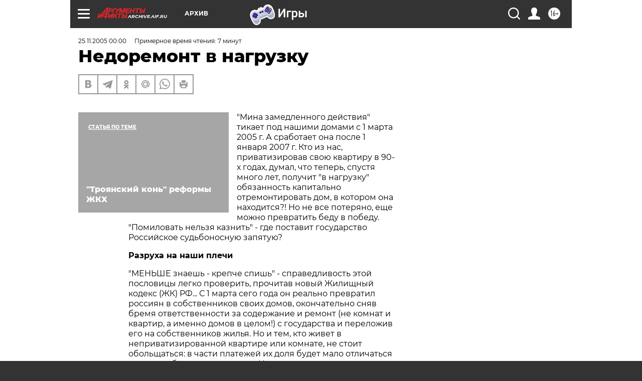

--- FILE ---
content_type: text/html; charset=UTF-8
request_url: https://archive.aif.ru/archive/1682176
body_size: 33115
content:
<!DOCTYPE html>
<!--[if IE 8]><html class="ie8"> <![endif]-->
<!--[if gt IE 8]><!--><html lang="ru"> <!--<![endif]-->
<head>
    <!-- created_at 20-01-2026 02:31:48 -->
    <script>
        window.isIndexPage = 0;
        window.isMobileBrowser = 0;
        window.disableSidebarCut = 1;
        window.bannerDebugMode = 0;
    </script>

                
                                    <meta http-equiv="Content-Type" content="text/html; charset=utf-8" >
<meta name="format-detection" content="telephone=no" >
<meta name="viewport" content="width=device-width, user-scalable=no, initial-scale=1.0, maximum-scale=1.0, minimum-scale=1.0" >
<meta http-equiv="X-UA-Compatible" content="IE=edge,chrome=1" >
<meta name="HandheldFriendly" content="true" >
<meta name="format-detection" content="telephone=no" >
<meta name="theme-color" content="#ffffff" >
<meta name="description" content="&quot;Мина замедленного действия&quot; тикает под нашими домами с 1 марта 2005 г. А сработает она после 1 января 2007 г. Кто из нас, приватизировав свою квартиру в 90-х годах, думал, что теперь, спустя много лет, получит &quot;в нагрузку&quot; обязанность капитально отремонтировать дом, в котором она находится?! Но не все потеряно, еще можно превратить беду в победу. &quot;Помиловать нельзя казнить&quot; - где поставит государство Российское судьбоносную запятую?" >
<meta name="keywords" content="" >
<meta name="article:published_time" content="2005-11-25T00:00:00+0300" >
<meta property="og:title" content="Недоремонт в нагрузку" >
<meta property="og:description" content="&quot;Мина замедленного действия&quot; тикает под нашими домами с 1 марта 2005 г. А сработает она после 1 января 2007 г. Кто из нас, приватизировав свою квартиру в 90-х годах, думал, что теперь, спустя много лет, получит &quot;в нагрузку&quot; обязанность капитально отремонтировать дом, в котором она находится?! Но не все потеряно, еще можно превратить беду в победу. &quot;Помиловать нельзя казнить&quot; - где поставит государство Российское судьбоносную запятую?" >
<meta property="og:type" content="article" >
<meta property="og:image" content="https://archive.aif.ru/img/regions_og_image/archive.jpg" >
<meta property="og:url" content="https://archive.aif.ru/archive/1682176" >
<meta property="og:site_name" content="AiF" >
<meta property="twitter:card" content="summary_large_image" >
<meta property="twitter:site" content="@aifonline" >
<meta property="twitter:title" content="Недоремонт в нагрузку" >
<meta property="twitter:description" content="&quot;Мина замедленного действия&quot; тикает под нашими домами с 1 марта 2005 г. А сработает она после 1 января 2007 г. Кто из нас, приватизировав свою квартиру в 90-х годах, думал, что теперь, спустя много лет, получит &quot;в нагрузку&quot; обязанность капитально отремонтировать дом, в котором она находится?! Но не все потеряно, еще можно превратить беду в победу. &quot;Помиловать нельзя казнить&quot; - где поставит государство Российское судьбоносную запятую?" >
<meta property="twitter:creator" content="@aifonline" >
<meta property="twitter:domain" content="https://archive.aif.ru/archive/1682176" >
<meta name="facebook-domain-verification" content="jiqbwww7rrqnwzjkizob7wrpmgmwq3" >
        <title>Недоремонт в нагрузку | АиФ Архив</title>    <link rel="shortcut icon" type="image/x-icon" href="/favicon.ico" />
    <link rel="icon" type="image/svg+xml" href="/favicon.svg">
    
    <link rel="preload" href="/redesign2018/fonts/montserrat-v15-latin-ext_latin_cyrillic-ext_cyrillic-regular.woff2" as="font" type="font/woff2" crossorigin>
    <link rel="preload" href="/redesign2018/fonts/montserrat-v15-latin-ext_latin_cyrillic-ext_cyrillic-italic.woff2" as="font" type="font/woff2" crossorigin>
    <link rel="preload" href="/redesign2018/fonts/montserrat-v15-latin-ext_latin_cyrillic-ext_cyrillic-700.woff2" as="font" type="font/woff2" crossorigin>
    <link rel="preload" href="/redesign2018/fonts/montserrat-v15-latin-ext_latin_cyrillic-ext_cyrillic-700italic.woff2" as="font" type="font/woff2" crossorigin>
    <link rel="preload" href="/redesign2018/fonts/montserrat-v15-latin-ext_latin_cyrillic-ext_cyrillic-800.woff2" as="font" type="font/woff2" crossorigin>
    <link href="https://archive.aif.ru/amp/archive/1682176" rel="amphtml" >
<link href="https://archive.aif.ru/archive/1682176" rel="canonical" >
<link href="https://archive.aif.ru/redesign2018/css/style.css?6c0" media="all" rel="stylesheet" type="text/css" >
<link href="https://archive.aif.ru/img/icon/apple_touch_icon_57x57.png?6c0" rel="apple-touch-icon" sizes="57x57" >
<link href="https://archive.aif.ru/img/icon/apple_touch_icon_114x114.png?6c0" rel="apple-touch-icon" sizes="114x114" >
<link href="https://archive.aif.ru/img/icon/apple_touch_icon_72x72.png?6c0" rel="apple-touch-icon" sizes="72x72" >
<link href="https://archive.aif.ru/img/icon/apple_touch_icon_144x144.png?6c0" rel="apple-touch-icon" sizes="144x144" >
<link href="https://archive.aif.ru/img/icon/apple-touch-icon.png?6c0" rel="apple-touch-icon" sizes="180x180" >
<link href="https://archive.aif.ru/img/icon/favicon-32x32.png?6c0" rel="icon" type="image/png" sizes="32x32" >
<link href="https://archive.aif.ru/img/icon/favicon-16x16.png?6c0" rel="icon" type="image/png" sizes="16x16" >
<link href="https://archive.aif.ru/img/manifest.json?6c0" rel="manifest" >
<link href="https://archive.aif.ru/img/safari-pinned-tab.svg?6c0" rel="mask-icon" color="#d55b5b" >
<link href="https://ads.betweendigital.com" rel="preconnect" crossorigin="" >
        <script type="text/javascript">
    //<!--
    var isRedesignPage = true;    //-->
</script>
<script type="text/javascript" src="https://archive.aif.ru/js/output/jquery.min.js?6c0"></script>
<script type="text/javascript" src="https://archive.aif.ru/js/output/header_scripts.js?6c0"></script>
<script type="text/javascript">
    //<!--
    var _sf_startpt=(new Date()).getTime()    //-->
</script>
<script type="application/ld+json">
    {"@context":"https:\/\/schema.org","@type":"BreadcrumbList","itemListElement":[{"@type":"ListItem","position":1,"name":"\u0410\u0440\u0433\u0443\u043c\u0435\u043d\u0442\u044b \u0438 \u0424\u0430\u043a\u0442\u044b","item":"https:\/\/archive.aif.ru\/"},{"@type":"ListItem","position":2,"name":"\u0410\u0440\u0445\u0438\u0432","item":"https:\/\/archive.aif.ru\/archive"},{"@type":"ListItem","position":3,"name":"\u041d\u0435\u0434\u043e\u0440\u0435\u043c\u043e\u043d\u0442 \u0432 \u043d\u0430\u0433\u0440\u0443\u0437\u043a\u0443","item":"https:\/\/archive.aif.ru\/archive\/1682176"}]}</script>
<script type="application/ld+json">
    {"@context":"https:\/\/schema.org","@type":"Article","mainEntityOfPage":{"@type":"WebPage","@id":"https:\/\/archive.aif.ru\/archive\/1682176"},"headline":"\u041d\u0435\u0434\u043e\u0440\u0435\u043c\u043e\u043d\u0442 \u0432 \u043d\u0430\u0433\u0440\u0443\u0437\u043a\u0443","articleBody":"\r\n\r\n\"\u041c\u0438\u043d\u0430 \u0437\u0430\u043c\u0435\u0434\u043b\u0435\u043d\u043d\u043e\u0433\u043e \u0434\u0435\u0439\u0441\u0442\u0432\u0438\u044f\" \u0442\u0438\u043a\u0430\u0435\u0442 \u043f\u043e\u0434 \u043d\u0430\u0448\u0438\u043c\u0438 \u0434\u043e\u043c\u0430\u043c\u0438 \u0441 1 \u043c\u0430\u0440\u0442\u0430 2005 \u0433. \u0410 \u0441\u0440\u0430\u0431\u043e\u0442\u0430\u0435\u0442 \u043e\u043d\u0430 \u043f\u043e\u0441\u043b\u0435 1 \u044f\u043d\u0432\u0430\u0440\u044f 2007 \u0433. \u041a\u0442\u043e \u0438\u0437 \u043d\u0430\u0441, \u043f\u0440\u0438\u0432\u0430\u0442\u0438\u0437\u0438\u0440\u043e\u0432\u0430\u0432 \u0441\u0432\u043e\u044e \u043a\u0432\u0430\u0440\u0442\u0438\u0440\u0443 \u0432 90-\u0445 \u0433\u043e\u0434\u0430\u0445, \u0434\u0443\u043c\u0430\u043b, \u0447\u0442\u043e \u0442\u0435\u043f\u0435\u0440\u044c, \u0441\u043f\u0443\u0441\u0442\u044f \u043c\u043d\u043e\u0433\u043e \u043b\u0435\u0442, \u043f\u043e\u043b\u0443\u0447\u0438\u0442 \"\u0432 \u043d\u0430\u0433\u0440\u0443\u0437\u043a\u0443\" \u043e\u0431\u044f\u0437\u0430\u043d\u043d\u043e\u0441\u0442\u044c \u043a\u0430\u043f\u0438\u0442\u0430\u043b\u044c\u043d\u043e \u043e\u0442\u0440\u0435\u043c\u043e\u043d\u0442\u0438\u0440\u043e\u0432\u0430\u0442\u044c \u0434\u043e\u043c, \u0432 \u043a\u043e\u0442\u043e\u0440\u043e\u043c \u043e\u043d\u0430 \u043d\u0430\u0445\u043e\u0434\u0438\u0442\u0441\u044f?! \u041d\u043e \u043d\u0435 \u0432\u0441\u0435 \u043f\u043e\u0442\u0435\u0440\u044f\u043d\u043e, \u0435\u0449\u0435 \u043c\u043e\u0436\u043d\u043e \u043f\u0440\u0435\u0432\u0440\u0430\u0442\u0438\u0442\u044c \u0431\u0435\u0434\u0443 \u0432 \u043f\u043e\u0431\u0435\u0434\u0443. \"\u041f\u043e\u043c\u0438\u043b\u043e\u0432\u0430\u0442\u044c \u043d\u0435\u043b\u044c\u0437\u044f \u043a\u0430\u0437\u043d\u0438\u0442\u044c\" - \u0433\u0434\u0435 \u043f\u043e\u0441\u0442\u0430\u0432\u0438\u0442 \u0433\u043e\u0441\u0443\u0434\u0430\u0440\u0441\u0442\u0432\u043e \u0420\u043e\u0441\u0441\u0438\u0439\u0441\u043a\u043e\u0435 \u0441\u0443\u0434\u044c\u0431\u043e\u043d\u043e\u0441\u043d\u0443\u044e \u0437\u0430\u043f\u044f\u0442\u0443\u044e?\r\n\r\n\r\n\u0420\u0430\u0437\u0440\u0443\u0445\u0430 \u043d\u0430 \u043d\u0430\u0448\u0438 \u043f\u043b\u0435\u0447\u0438\r\n\r\n\r\n\r\n\r\n\"\u041c\u0415\u041d\u042c\u0428\u0415 \u0437\u043d\u0430\u0435\u0448\u044c - \u043a\u0440\u0435\u043f\u0447\u0435 \u0441\u043f\u0438\u0448\u044c\" - \u0441\u043f\u0440\u0430\u0432\u0435\u0434\u043b\u0438\u0432\u043e\u0441\u0442\u044c \u044d\u0442\u043e\u0439 \u043f\u043e\u0441\u043b\u043e\u0432\u0438\u0446\u044b \u043b\u0435\u0433\u043a\u043e \u043f\u0440\u043e\u0432\u0435\u0440\u0438\u0442\u044c, \u043f\u0440\u043e\u0447\u0438\u0442\u0430\u0432 \u043d\u043e\u0432\u044b\u0439 \u0416\u0438\u043b\u0438\u0449\u043d\u044b\u0439 \u043a\u043e\u0434\u0435\u043a\u0441 (\u0416\u041a) \u0420\u0424... \u0421 1 \u043c\u0430\u0440\u0442\u0430 \u0441\u0435\u0433\u043e \u0433\u043e\u0434\u0430 \u043e\u043d \u0440\u0435\u0430\u043b\u044c\u043d\u043e \u043f\u0440\u0435\u0432\u0440\u0430\u0442\u0438\u043b \u0440\u043e\u0441\u0441\u0438\u044f\u043d \u0432 \u0441\u043e\u0431\u0441\u0442\u0432\u0435\u043d\u043d\u0438\u043a\u043e\u0432 \u0441\u0432\u043e\u0438\u0445 \u0434\u043e\u043c\u043e\u0432, \u043e\u043a\u043e\u043d\u0447\u0430\u0442\u0435\u043b\u044c\u043d\u043e \u0441\u043d\u044f\u0432 \u0431\u0440\u0435\u043c\u044f \u043e\u0442\u0432\u0435\u0442\u0441\u0442\u0432\u0435\u043d\u043d\u043e\u0441\u0442\u0438 \u0437\u0430 \u0441\u043e\u0434\u0435\u0440\u0436\u0430\u043d\u0438\u0435 \u0438 \u0440\u0435\u043c\u043e\u043d\u0442 (\u043d\u0435 \u043a\u043e\u043c\u043d\u0430\u0442 \u0438 \u043a\u0432\u0430\u0440\u0442\u0438\u0440, \u0430 \u0438\u043c\u0435\u043d\u043d\u043e \u0434\u043e\u043c\u043e\u0432 \u0432 \u0446\u0435\u043b\u043e\u043c!) \u0441 \u0433\u043e\u0441\u0443\u0434\u0430\u0440\u0441\u0442\u0432\u0430 \u0438 \u043f\u0435\u0440\u0435\u043b\u043e\u0436\u0438\u0432 \u0435\u0433\u043e \u043d\u0430 \u0441\u043e\u0431\u0441\u0442\u0432\u0435\u043d\u043d\u0438\u043a\u043e\u0432 \u0436\u0438\u043b\u044c\u044f. \u041d\u043e \u0438 \u0442\u0435\u043c, \u043a\u0442\u043e \u0436\u0438\u0432\u0435\u0442 \u0432 \u043d\u0435\u043f\u0440\u0438\u0432\u0430\u0442\u0438\u0437\u0438\u0440\u043e\u0432\u0430\u043d\u043d\u043e\u0439 \u043a\u0432\u0430\u0440\u0442\u0438\u0440\u0435 \u0438\u043b\u0438 \u043a\u043e\u043c\u043d\u0430\u0442\u0435, \u043d\u0435 \u0441\u0442\u043e\u0438\u0442 \u043e\u0431\u043e\u043b\u044c\u0449\u0430\u0442\u044c\u0441\u044f: \u0432 \u0447\u0430\u0441\u0442\u0438 \u043f\u043b\u0430\u0442\u0435\u0436\u0435\u0439 \u0438\u0445 \u0434\u043e\u043b\u044f \u0431\u0443\u0434\u0435\u0442 \u043c\u0430\u043b\u043e \u043e\u0442\u043b\u0438\u0447\u0430\u0442\u044c\u0441\u044f \u043e\u0442 \u0434\u043e\u043b\u0438 \u0441\u043e\u0431\u0441\u0442\u0432\u0435\u043d\u043d\u0438\u043a\u043e\u0432 \u0436\u0438\u043b\u044c\u044f. \u041d\u0430\u0434\u043e \u043b\u0438 \u0433\u043e\u0432\u043e\u0440\u0438\u0442\u044c, \u0447\u0442\u043e \u0432\u0441\u0435 \u044d\u0442\u043e \u043e\u0437\u043d\u0430\u0447\u0430\u0435\u0442 \u0441\u043e\u0432\u0441\u0435\u043c \u043d\u0435 \u0442\u043e\u0442 \u0443\u0440\u043e\u0432\u0435\u043d\u044c \u0442\u0430\u0440\u0438\u0444\u043e\u0432 \u043d\u0430 \u0443\u0441\u043b\u0443\u0433\u0438 \u0416\u041a\u0425, \u043a \u043a\u043e\u0442\u043e\u0440\u043e\u043c\u0443 \u043c\u044b \u043f\u0440\u0438\u0432\u044b\u043a\u043b\u0438... \u0412\u043f\u0435\u0440\u0432\u044b\u0435 \u043c\u044b \u044d\u0442\u043e \u043f\u043e\u0447\u0443\u0432\u0441\u0442\u0432\u043e\u0432\u0430\u043b\u0438 \u0432 \u044f\u043d\u0432\u0430\u0440\u0435 \u044d\u0442\u043e\u0433\u043e \u0433\u043e\u0434\u0430, \u043f\u043e\u043b\u0443\u0447\u0438\u0432 \u043d\u043e\u0432\u044b\u0435 \u043a\u0432\u0438\u0442\u0430\u043d\u0446\u0438\u0438. \u041d\u043e \u044d\u0442\u043e \"\u0446\u0432\u0435\u0442\u043e\u0447\u043a\u0438\", \u0432\u0440\u0435\u043c\u044f \"\u044f\u0433\u043e\u0434\u043e\u043a\" \u0435\u0449\u0435 \u0432\u043f\u0435\u0440\u0435\u0434\u0438. \u041e\u043d\u043e \u043f\u0440\u0438\u0434\u0435\u0442, \u043a\u043e\u0433\u0434\u0430 \u0440\u0435\u0431\u0440\u043e\u043c \u0432\u0441\u0442\u0430\u043d\u0435\u0442 \u0432\u043e\u043f\u0440\u043e\u0441 \u043e \u043a\u0430\u043f\u0438\u0442\u0430\u043b\u044c\u043d\u043e\u043c \u0440\u0435\u043c\u043e\u043d\u0442\u0435 \u0434\u043e\u043c\u043e\u0432. \r\n\r\n\r\n\u0421\u0435\u0439\u0447\u0430\u0441 \u0432 \u0441\u0440\u0435\u0434\u043d\u0435\u043c \u043f\u043e \u0420\u043e\u0441\u0441\u0438\u0438 \u0438\u0437\u043d\u043e\u0441 \u0436\u0438\u043b\u0438\u0449\u043d\u043e\u0433\u043e \u0444\u043e\u043d\u0434\u0430 \u043e\u0446\u0435\u043d\u0438\u0432\u0430\u0435\u0442\u0441\u044f \u043a\u0430\u043a 70-80%-\u043d\u044b\u0439, \u043d\u043e\u0440\u043c\u0430\u0442\u0438\u0432\u043d\u044b\u0435 \u0441\u0440\u043e\u043a\u0438 \u043a\u0430\u043f\u0438\u0442\u0430\u043b\u044c\u043d\u043e\u0433\u043e \u0440\u0435\u043c\u043e\u043d\u0442\u0430 \u043c\u043d\u043e\u0433\u0438\u0445 \u0434\u043e\u043c\u043e\u0432 \u0434\u0430\u0432\u043d\u043e \u043c\u0438\u043d\u0443\u043b\u0438. \u0421\u0442\u043e\u0438\u0442 \u043f\u0440\u043e\u0439\u0442\u0438\u0441\u044c \u043f\u043e \u043d\u0430\u0448\u0438\u043c \u0433\u0440\u044f\u0437\u043d\u044b\u043c \u043f\u043e\u0434\u044a\u0435\u0437\u0434\u0430\u043c, \u0437\u0430\u0433\u043b\u044f\u043d\u0443\u0442\u044c \u0432 \u043f\u043e\u0445\u043e\u0436\u0438\u0435 \u043d\u0430 \u043f\u0440\u0435\u0438\u0441\u043f\u043e\u0434\u043d\u044e\u044e \u043f\u043e\u0434\u0432\u0430\u043b\u044b (\u0441 \u0442\u0440\u0443\u0431\u0430\u043c\u0438, \u0433\u0434\u0435 \u0445\u043e\u043c\u0443\u0442 \u043d\u0430 \u0445\u043e\u043c\u0443\u0442\u0435 \u0438 \u0445\u043e\u043c\u0443\u0442\u043e\u043c \u043f\u043e\u0433\u043e\u043d\u044f\u0435\u0442!). \u0418 \u0432 \u0433\u043e\u043b\u043e\u0432\u0435 \u0437\u0430\u0431\u044c\u0435\u0442\u0441\u044f \u043e\u0434\u043d\u043e \u0441\u043b\u043e\u0432\u043e: \u0440\u0430\u0437\u0440\u0443\u0445\u0430. \u0415\u0441\u043b\u0438 \u0432\u0441\u0435 \u0442\u0430\u043a \u0438 \u0431\u0443\u0434\u0435\u0442 \u0438\u0434\u0442\u0438 - \u043b\u0430\u0432\u0438\u043d\u0430 \u0442\u0435\u0445\u043d\u043e\u0433\u0435\u043d\u043d\u044b\u0445 \u043a\u0430\u0442\u0430\u0441\u0442\u0440\u043e\u0444 \u043d\u0430\u0441\u0442\u0438\u0433\u043d\u0435\u0442 \u043d\u0430\u0441 \u0441\u043a\u043e\u0440\u043e \u0438 \u043d\u0435\u0438\u0437\u0431\u0435\u0436\u043d\u043e. \u0414\u0430, \u0441\u043e\u0431\u0441\u0442\u0432\u0435\u043d\u043d\u043e, \u043a\u043e\u0435-\u0433\u0434\u0435 \u043e\u043d\u0430 \u0443\u0436\u0435 \u043d\u0430\u0447\u0430\u043b\u0430\u0441\u044c...\r\n\r\n\r\n\u041d\u043e \u0435\u0441\u043b\u0438 \u043c\u044b \u0441\u043e\u043f\u043e\u0441\u0442\u0430\u0432\u0438\u043c \u043d\u0430\u0448\u0438 \u043d\u043e\u0432\u044b\u0435 \u043e\u0431\u044f\u0437\u0430\u043d\u043d\u043e\u0441\u0442\u0438 \u043f\u043e \u0441\u043e\u0434\u0435\u0440\u0436\u0430\u043d\u0438\u044e \u0438 \u0440\u0435\u043c\u043e\u043d\u0442\u0443 \u0434\u043e\u043c\u043e\u0432 \u0441 \u043a\u0430\u0442\u0430\u0441\u0442\u0440\u043e\u0444\u0438\u0447\u0435\u0441\u043a\u0438\u043c \u0441\u043e\u0441\u0442\u043e\u044f\u043d\u0438\u0435\u043c \u044d\u0442\u0438\u0445 \u0434\u043e\u043c\u043e\u0432 (\u0440\u0430\u0437\u0443\u043c\u0435\u0435\u0442\u0441\u044f, \u043d\u0435 \u0432\u0441\u0435\u0445, \u043d\u043e \u043e\u0447\u0435\u043d\u044c \u0438 \u043e\u0447\u0435\u043d\u044c \u043c\u043d\u043e\u0433\u0438\u0445!) - \u0442\u0443\u0442 \u0432\u043f\u043e\u0440\u0443 \u0437\u0430 \u0433\u043e\u043b\u043e\u0432\u0443 \u0441\u0445\u0432\u0430\u0442\u0438\u0442\u044c\u0441\u044f. \u0412\u0435\u0434\u044c \u0441\u043a\u043e\u043b\u044c\u043a\u043e \u043d\u0438 \u0442\u044f\u043d\u0438 \u0440\u0435\u0437\u0438\u043d\u0443 \u0441 \u0440\u0435\u043c\u043e\u043d\u0442\u043e\u043c, \u0430 \u043a\u043e\u0433\u0434\u0430-\u043d\u0438\u0431\u0443\u0434\u044c \u0435\u0433\u043e \u0434\u0435\u043b\u0430\u0442\u044c \u043f\u0440\u0438\u0434\u0435\u0442\u0441\u044f. \u041a\u0442\u043e \u0437\u0430 \u044d\u0442\u043e \u0434\u043e\u043b\u0436\u0435\u043d \u043f\u043b\u0430\u0442\u0438\u0442\u044c?! \r\n\r\n\r\n\u0415\u0441\u043b\u0438 \u0441\u043b\u0435\u0434\u043e\u0432\u0430\u0442\u044c \u043b\u043e\u0433\u0438\u043a\u0435 \u0416\u041a, \u043e\u0442\u0432\u0435\u0442 \u043e\u0434\u043d\u043e\u0437\u043d\u0430\u0447\u0435\u043d: \u0441\u043e\u0431\u0441\u0442\u0432\u0435\u043d\u043d\u0438\u043a. \u041f\u0440\u0438\u043e\u0431\u0440\u0435\u0442\u0430\u044f \u0436\u0438\u043b\u044c\u0435, \u043d\u043e\u0432\u044b\u0439 \u0441\u043e\u0431\u0441\u0442\u0432\u0435\u043d\u043d\u0438\u043a \u043f\u0440\u0438\u043e\u0431\u0440\u0435\u0442\u0430\u0435\u0442 \u0438 \u043f\u0440\u0430\u0432\u043e \u0441\u043e\u0431\u0441\u0442\u0432\u0435\u043d\u043d\u043e\u0441\u0442\u0438 \u043d\u0430 \u0434\u043e\u043b\u044e \u0432 \u043e\u0431\u0449\u0435\u043c \u0438\u043c\u0443\u0449\u0435\u0441\u0442\u0432\u0435 \u0434\u043e\u043c\u0430 (\u0441\u0442. 38), \u0430 \u0441 \u043d\u0438\u043c \u0438 \u0447\u0430\u0441\u0442\u044c \u043e\u0431\u044f\u0437\u0430\u0442\u0435\u043b\u044c\u043d\u044b\u0445 \u0440\u0430\u0441\u0445\u043e\u0434\u043e\u0432 \u043d\u0430 \u0435\u0433\u043e \u0441\u043e\u0434\u0435\u0440\u0436\u0430\u043d\u0438\u0435 (\u0441\u0442. 39). \u041d\u0443 \u0430 \u0434\u0430\u043b\u044c\u0448\u0435 \u0443\u0436\u0435 \u043d\u0435\u0434\u0432\u0443\u0441\u043c\u044b\u0441\u043b\u0435\u043d\u043d\u043e \u0433\u043e\u0432\u043e\u0440\u0438\u0442\u0441\u044f, \u0447\u0442\u043e \u043e\u0431\u044f\u0437\u0430\u043d\u043d\u043e\u0441\u0442\u044c \u043f\u043e \u043e\u043f\u043b\u0430\u0442\u0435 \u0440\u0430\u0441\u0445\u043e\u0434\u043e\u0432 \u043d\u0430 \u043a\u0430\u043f\u0440\u0435\u043c\u043e\u043d\u0442 \u0434\u043e\u043c\u0430 \u0440\u0430\u0441\u043f\u0440\u043e\u0441\u0442\u0440\u0430\u043d\u044f\u0435\u0442\u0441\u044f \u043d\u0430 \u0432\u0441\u0435\u0445 \u0441\u043e\u0431\u0441\u0442\u0432\u0435\u043d\u043d\u0438\u043a\u043e\u0432 \u043f\u043e\u043c\u0435\u0449\u0435\u043d\u0438\u0439 \u0441 \u043c\u043e\u043c\u0435\u043d\u0442\u0430 \u0432\u043e\u0437\u043d\u0438\u043a\u043d\u043e\u0432\u0435\u043d\u0438\u044f \u043f\u0440\u0430\u0432\u0430 \u0441\u043e\u0431\u0441\u0442\u0432\u0435\u043d\u043d\u043e\u0441\u0442\u0438. \u0418 \u043f\u0440\u0438 \u043f\u0435\u0440\u0435\u0445\u043e\u0434\u0435 \u043f\u0440\u0430\u0432\u0430 \u0441\u043e\u0431\u0441\u0442\u0432\u0435\u043d\u043d\u043e\u0441\u0442\u0438 \u043d\u0430 \u043f\u043e\u043c\u0435\u0449\u0435\u043d\u0438\u0435 \u043a \u043d\u043e\u0432\u043e\u043c\u0443 \u0441\u043e\u0431\u0441\u0442\u0432\u0435\u043d\u043d\u0438\u043a\u0443 \u043f\u0435\u0440\u0435\u0445\u043e\u0434\u044f\u0442 \u0438 \u043e\u0431\u044f\u0437\u0430\u0442\u0435\u043b\u044c\u0441\u0442\u0432\u0430 \u043f\u0440\u0435\u0434\u044b\u0434\u0443\u0449\u0435\u0433\u043e \u0441\u043e\u0431\u0441\u0442\u0432\u0435\u043d\u043d\u0438\u043a\u0430 \u043f\u043e \u043e\u043f\u043b\u0430\u0442\u0435 \u0440\u0430\u0441\u0445\u043e\u0434\u043e\u0432 \u043d\u0430 \u043a\u0430\u043f\u0438\u0442\u0430\u043b\u044c\u043d\u044b\u0439 \u0440\u0435\u043c\u043e\u043d\u0442 \u0434\u043e\u043c\u0430 (\u0441\u0442. 158 \u0416\u041a). \u0412\u043e\u0442 \u0442\u0430\u043a\u0438\u0435 \u043e\u0431\u0449\u0438\u0435 \u043f\u0440\u0438\u043d\u0446\u0438\u043f\u044b. \r\n\r\n\r\n\u041e\u0431\u043c\u0430\u043d \u0432 \u0437\u0430\u043a\u043e\u043d\u0435\r\n\r\n\r\n\r\n\r\n\u041f\u0420\u0410\u0412\u0414\u0410, \u0441 \u0438\u0445 \u0440\u0435\u0430\u043b\u0438\u0437\u0430\u0446\u0438\u0435\u0439 \u043d\u0435 \u0432\u0441\u0435 \u0442\u0430\u043a \u043f\u0440\u043e\u0441\u0442\u043e... \u0427\u0442\u043e \u043a\u0430\u0441\u0430\u0435\u0442\u0441\u044f \"\u0448\u0442\u0443\u0447\u043d\u044b\u0445\" \u0433\u0440\u0430\u0436\u0434\u0430\u043d\u0441\u043a\u0438\u0445 \u0441\u0434\u0435\u043b\u043e\u043a: \u043a\u0443\u043f\u043b\u0438-\u043f\u0440\u043e\u0434\u0430\u0436\u0438, \u043c\u0435\u043d\u044b, \u0434\u0430\u0440\u0435\u043d\u0438\u044f, \u043d\u0430\u0441\u043b\u0435\u0434\u043e\u0432\u0430\u043d\u0438\u044f \u0438 \u043f\u0440\u043e\u0447\u0438\u0445 - \u0442\u0443\u0442 \u043d\u0438\u043a\u0430\u043a\u0438\u0445 \u0432\u043e\u0437\u0440\u0430\u0436\u0435\u043d\u0438\u0439 \u0431\u044b\u0442\u044c \u043d\u0435 \u043c\u043e\u0436\u0435\u0442. \u0420\u0435\u0448\u0430\u044f\u0441\u044c \u043d\u0430 \u0441\u0434\u0435\u043b\u043a\u0443, \u043d\u043e\u0432\u044b\u0439 \u0441\u043e\u0431\u0441\u0442\u0432\u0435\u043d\u043d\u0438\u043a \u0434\u043e\u043b\u0436\u0435\u043d \u043e\u0446\u0435\u043d\u0438\u0432\u0430\u0442\u044c \u0432\u0441\u0435 \u043f\u043e\u0441\u043b\u0435\u0434\u0441\u0442\u0432\u0438\u044f \u0441\u0432\u043e\u0435\u0433\u043e \u0440\u0435\u0448\u0435\u043d\u0438\u044f (\u0432 \u0442\u043e\u043c \u0447\u0438\u0441\u043b\u0435 - \u0438 \u043d\u0435\u043e\u0431\u0445\u043e\u0434\u0438\u043c\u043e\u0441\u0442\u044c \u0443\u0447\u0430\u0441\u0442\u0432\u043e\u0432\u0430\u0442\u044c \u0432 \u043a\u0430\u043f\u0440\u0435\u043c\u043e\u043d\u0442\u0435 \u0434\u043e\u043c\u0430). \u041d\u043e, \u0441\u043e\u0433\u043b\u0430\u0441\u0438\u0442\u0435\u0441\u044c, \u043c\u0430\u0441\u0441\u043e\u0432\u0430\u044f \u043f\u0440\u0438\u0432\u0430\u0442\u0438\u0437\u0430\u0446\u0438\u044f \u0436\u0438\u043b\u044c\u044f \u043e\u0431\u0440\u0430\u0437\u0446\u0430 90-\u0445 \u0433\u043e\u0434\u043e\u0432 - \u044d\u0442\u043e \u0441\u043e\u0432\u0441\u0435\u043c \u0434\u0440\u0443\u0433\u043e\u0435 \u0434\u0435\u043b\u043e. \u0427\u0442\u043e \u0436\u0435 \u043a\u0430\u0441\u0430\u0435\u0442\u0441\u044f \u043f\u0435\u0440\u0435\u0445\u043e\u0434\u0430 \u043e\u0431\u044f\u0437\u0430\u0442\u0435\u043b\u044c\u0441\u0442\u0432 \u043f\u043e \u043a\u0430\u043f\u0440\u0435\u043c\u043e\u043d\u0442\u0443, \u0442\u0443\u0442 \u043d\u0430\u0441 \u0432\u0441\u0435\u0445 \u043f\u0440\u043e\u0441\u0442\u043e \u043e\u0431\u043c\u0430\u043d\u0443\u043b\u0438: \u0432 \u0437\u0430\u043a\u043e\u043d\u0435 \"\u041e \u043f\u0440\u0438\u0432\u0430\u0442\u0438\u0437\u0430\u0446\u0438\u0438 \u0436\u0438\u043b\u0438\u0449\u043d\u043e\u0433\u043e \u0444\u043e\u043d\u0434\u0430 \u0432 \u0420\u0424\" \u043e\u0442 4.07.91 \u0441\u043a\u0430\u0437\u0430\u043d\u043e, \u0447\u0442\u043e \u043f\u0440\u0438\u0432\u0430\u0442\u0438\u0437\u0430\u0446\u0438\u044f \u0432 \u0434\u043e\u043c\u0430\u0445, \u0442\u0440\u0435\u0431\u0443\u044e\u0449\u0438\u0445 \u043a\u0430\u043f\u0438\u0442\u0430\u043b\u044c\u043d\u043e\u0433\u043e \u0440\u0435\u043c\u043e\u043d\u0442\u0430, \u043f\u0440\u043e\u0432\u043e\u0434\u0438\u0442\u0441\u044f \u043d\u0430 \u043e\u0431\u0449\u0438\u0445 \u043e\u0441\u043d\u043e\u0432\u0430\u043d\u0438\u044f\u0445. \u0418 \u043f\u043e\u0441\u043b\u0435 \u043f\u0440\u0438\u0432\u0430\u0442\u0438\u0437\u0430\u0446\u0438\u0438 \u0437\u0430 \u0431\u044b\u0432\u0448\u0438\u043c \u043d\u0430\u0439\u043c\u043e\u0434\u0430\u0442\u0435\u043b\u0435\u043c (\u0442. \u0435. \u0433\u043e\u0441\u0443\u0434\u0430\u0440\u0441\u0442\u0432\u043e\u043c) \u0441\u043e\u0445\u0440\u0430\u043d\u044f\u0435\u0442\u0441\u044f \u043e\u0431\u044f\u0437\u0430\u043d\u043d\u043e\u0441\u0442\u044c \u043f\u0440\u043e\u0432\u043e\u0434\u0438\u0442\u044c \u043a\u0430\u043f\u0438\u0442\u0430\u043b\u044c\u043d\u044b\u0439 \u0440\u0435\u043c\u043e\u043d\u0442 \u0434\u043e\u043c\u0430 (\u0440\u0430\u0437\u0434\u0435\u043b II, \u0441\u0442. 16). \u0410 \u0441 1.01.07 \u044d\u0442\u0430 \u043d\u043e\u0440\u043c\u0430 \u0432\u0434\u0440\u0443\u0433 \u0434\u0435\u0439\u0441\u0442\u0432\u043e\u0432\u0430\u0442\u044c \u043f\u0435\u0440\u0435\u0441\u0442\u0430\u0435\u0442 (\u0441\u043c. \u043f. 2 \u0441\u0442. 2 \u0437\u0430\u043a\u043e\u043d\u0430 \"\u041e \u0432\u0432\u0435\u0434\u0435\u043d\u0438\u0438 \u0432 \u0434\u0435\u0439\u0441\u0442\u0432\u0438\u0435 \u0416\u041a \u0420\u0424\").\r\n\r\n\r\n\u0422\u0443\u0442 \u0437\u0430\u043a\u043e\u043d\u043e\u0434\u0430\u0442\u0435\u043b\u044c \u044f\u0432\u043d\u043e \u0441\u0445\u0438\u0442\u0440\u0438\u043b. \u041a\u0430\u043a \u0434\u043e\u043b\u0436\u043d\u0430 \u0431\u044b\u0442\u044c \u0440\u0435\u0448\u0435\u043d\u0430 \u043f\u0440\u043e\u0431\u043b\u0435\u043c\u0430 \u0432\u0441\u0435\u0440\u043e\u0441\u0441\u0438\u0439\u0441\u043a\u043e\u0433\u043e \"\u043d\u0435\u0434\u043e\u0440\u0435\u043c\u043e\u043d\u0442\u0430\", \u043e\u0431\u0440\u0430\u0437\u043e\u0432\u0430\u0432\u0448\u0430\u044f\u0441\u044f \u0438\u0437-\u0437\u0430 \u0445\u0440\u043e\u043d\u0438\u0447\u0435\u0441\u043a\u043e\u0433\u043e \u043d\u0435\u0432\u044b\u043f\u043e\u043b\u043d\u0435\u043d\u0438\u044f \u0433\u043e\u0441\u0443\u0434\u0430\u0440\u0441\u0442\u0432\u043e\u043c \u0441\u0432\u043e\u0438\u0445 \u043e\u0431\u044f\u0437\u0430\u043d\u043d\u043e\u0441\u0442\u0435\u0439, - \u043e\u0431 \u044d\u0442\u043e\u043c \u0432 \u0416\u041a \u043d\u0435 \u0441\u043a\u0430\u0437\u0430\u043d\u043e \u043d\u0438 \u0441\u043b\u043e\u0432\u0430, \u0449\u0435\u043a\u043e\u0442\u043b\u0438\u0432\u044b\u0439 \u0432\u043e\u043f\u0440\u043e\u0441 \u0442\u0449\u0430\u0442\u0435\u043b\u044c\u043d\u043e \u043e\u0431\u043e\u0439\u0434\u0435\u043d. \u041d\u0443 \u0430 \u0440\u0430\u0437 \u0442\u0430\u043a - \u043e\u0441\u0442\u0430\u0435\u0442\u0441\u044f \u043f\u0440\u0435\u0434\u043f\u043e\u043b\u043e\u0436\u0438\u0442\u044c, \u0447\u0442\u043e \u0442\u0430\u043a\u0438\u043c \u043e\u0431\u0440\u0430\u0437\u043e\u043c - \u0431\u0435\u0437 \u043b\u0438\u0448\u043d\u0435\u0433\u043e \u0448\u0443\u043c\u0430 - \u043d\u0430\u0441 \"\u0433\u0440\u0443\u0437\u044f\u0442\" \u043f\u043e\u0432\u0438\u043d\u043d\u043e\u0441\u0442\u044c\u044e \u043e\u0442\u0440\u0435\u043c\u043e\u043d\u0442\u0438\u0440\u043e\u0432\u0430\u0442\u044c \u0437\u0430 \u0441\u0432\u043e\u0439 \u0441\u0447\u0435\u0442 \u0441\u0442\u0430\u0440\u044b\u0435 \u0434\u043e\u043c\u0430. \u041f\u0440\u0438\u0447\u0435\u043c \u043e\u0446\u0435\u043d\u0438\u0442\u0435 \"\u043c\u043d\u043e\u0433\u043e\u0445\u043e\u0434\u043e\u0432\u043a\u0443\": \u044f\u043c\u0443 \u0434\u043b\u044f \"\u043c\u0438\u043d\u044b \u0437\u0430\u043c\u0435\u0434\u043b\u0435\u043d\u043d\u043e\u0433\u043e \u0434\u0435\u0439\u0441\u0442\u0432\u0438\u044f\" \u0432\u044b\u0440\u044b\u043b\u0438 \u0432 1991 \u0433. - \u0437\u0430\u043a\u043e\u043d\u043e\u043c \u043e \u043f\u0440\u0438\u0432\u0430\u0442\u0438\u0437\u0430\u0446\u0438\u0438 \u0436\u0438\u043b\u044c\u044f, \u0441\u0430\u043c\u0443 \"\u043c\u0438\u043d\u0443\" \u0437\u0430\u043b\u043e\u0436\u0438\u043b\u0438 \u0432 1994 \u0433., \u043e\u0431\u044a\u044f\u0432\u0438\u0432 \u0441\u043e\u0431\u0441\u0442\u0432\u0435\u043d\u043d\u0438\u043a\u043e\u0432 \u0436\u0438\u043b\u044c\u044f \u043e\u0434\u043d\u043e\u0432\u0440\u0435\u043c\u0435\u043d\u043d\u043e \u0438 \u043e\u0431\u0449\u0435\u0434\u043e\u043b\u0435\u0432\u044b\u043c\u0438 \u0441\u043e\u0431\u0441\u0442\u0432\u0435\u043d\u043d\u0438\u043a\u0430\u043c\u0438 \u0434\u043e\u043c\u043e\u0432 \u0432 \u0446\u0435\u043b\u043e\u043c (\u0413\u0440\u0430\u0436\u0434\u0430\u043d\u0441\u043a\u0438\u0439 \u043a\u043e\u0434\u0435\u043a\u0441 \u0420\u0424), \"\u0447\u0430\u0441\u043e\u0432\u043e\u0439 \u043c\u0435\u0445\u0430\u043d\u0438\u0437\u043c\" \u0437\u0430\u043f\u0443\u0441\u0442\u0438\u043b\u0438 \u0432 \u044f\u043d\u0432\u0430\u0440\u0435 2005 \u0433., \u043a\u043e\u0433\u0434\u0430 \u0431\u044b\u043b \u043e\u0431\u043d\u0430\u0440\u043e\u0434\u043e\u0432\u0430\u043d \u043d\u043e\u0432\u044b\u0439 \u0416\u041a \u0441 \u043f\u043e\u043b\u043e\u0436\u0435\u043d\u0438\u044f\u043c\u0438 158-\u0439 \u0441\u0442\u0430\u0442\u044c\u0438, \u0430 \u0441\u0440\u0430\u0431\u043e\u0442\u0430\u0435\u0442 \"\u043c\u0438\u043d\u0430\" \u0442\u043e\u043b\u044c\u043a\u043e \u043f\u043e\u0441\u043b\u0435 1 \u044f\u043d\u0432\u0430\u0440\u044f 2007 \u0433., \u043a\u043e\u0433\u0434\u0430 \u0443\u0442\u0440\u0430\u0442\u0438\u0442 \u0441\u0438\u043b\u0443 \u0440\u0430\u0437\u0434\u0435\u043b II \u0417\u0430\u043a\u043e\u043d\u0430 \u043e \u043f\u0440\u0438\u0432\u0430\u0442\u0438\u0437\u0430\u0446\u0438\u0438 \u0436\u0438\u043b\u044c\u044f \u0438 \u0432\u043b\u0430\u0441\u0442\u0438 \u0441\u043c\u043e\u0433\u0443\u0442 \u043d\u0430 \u0437\u0430\u043a\u043e\u043d\u043d\u044b\u0445 \u043e\u0441\u043d\u043e\u0432\u0430\u043d\u0438\u044f\u0445 \u0442\u0440\u0435\u0431\u043e\u0432\u0430\u0442\u044c \u0441 \u043d\u0430\u0441 \u0434\u0435\u043d\u044c\u0433\u0438 \u043d\u0430 \u043a\u0430\u043f\u0440\u0435\u043c\u043e\u043d\u0442. \u0410 \u044d\u0442\u043e - \u0442\u0440\u0438\u043b\u043b\u0438\u043e\u043d\u044b \u0440\u0443\u0431\u043b\u0435\u0439...\r\n\r\n\r\n\u0412\u043f\u0440\u043e\u0447\u0435\u043c, \u044d\u0442\u043e\u0442 \u0438\u0435\u0437\u0443\u0438\u0442\u0441\u043a\u0438\u0439 \u043f\u043b\u0430\u043d \u0435\u0434\u0432\u0430 \u043b\u0438 \u0431\u0443\u0434\u0435\u0442 \u0440\u0435\u0430\u043b\u0438\u0437\u043e\u0432\u0430\u043d \u0432 \u0441\u0432\u043e\u0435\u043c \u043f\u0435\u0440\u0432\u043e\u0437\u0434\u0430\u043d\u043d\u043e\u043c \u0432\u0438\u0434\u0435: \u0443 \u043f\u0440\u043e\u0441\u0442\u044b\u0445 \u043b\u044e\u0434\u0435\u0439 \u043d\u0435\u0442 \u0442\u0430\u043a\u0438\u0445 \u0434\u0435\u043d\u0435\u0433, \u0430 \u0431\u043e\u0433\u0430\u0447\u0438 \u0432 \u0442\u0440\u0443\u0449\u043e\u0431\u0430\u0445 \u043d\u0435 \u0436\u0438\u0432\u0443\u0442. \r\n\r\n\r\n\u0420\u0435\u0448\u0435\u043d\u0438\u0435 \u043f\u0440\u043e\u0431\u043b\u0435\u043c\u044b\r\n\r\n\r\n\r\n\r\n\u041a\u041e\u041d\u0415\u0427\u041d\u041e, \u043e\u0442\u0432\u0435\u0447\u0430\u044f \u043d\u0430 \u0432\u043e\u043f\u0440\u043e\u0441: \"\u041a\u043e\u043c\u0443 \u043f\u043b\u0430\u0442\u0438\u0442\u044c?\" - \u043c\u043e\u0436\u043d\u043e \u0441\u043b\u0435\u0434\u043e\u0432\u0430\u0442\u044c \u0438 \u0434\u0440\u0443\u0433\u043e\u0439 \u043b\u043e\u0433\u0438\u043a\u0435. \u0418\u0437 \u0441\u0430\u043c\u044b\u0445 \"\u0432\u0435\u0440\u0445\u043e\u0432\" \u043d\u0430\u0448\u0435\u0433\u043e \u043f\u0440\u0430\u0432\u0438\u0442\u0435\u043b\u044c\u0441\u0442\u0432\u0430 \u0447\u0430\u0441\u0442\u0435\u043d\u044c\u043a\u043e \u0440\u0430\u0437\u0434\u0430\u044e\u0442\u0441\u044f \u0433\u043e\u043b\u043e\u0441\u0430, \u0447\u0442\u043e \u043e\u0447\u0435\u043d\u044c \u0442\u0440\u0443\u0434\u043d\u043e \u043e\u043f\u0440\u0435\u0434\u0435\u043b\u0438\u0442\u044c \u0442\u043e\u0447\u043a\u0438, \u0432 \u043a\u043e\u0442\u043e\u0440\u044b\u0445 \u043c\u043e\u0436\u043d\u043e \u0431\u044b\u043b\u043e \u0431\u044b \u0431\u0435\u0437\u0431\u043e\u043b\u0435\u0437\u043d\u0435\u043d\u043d\u043e \u0438 \u0441 \u044d\u0444\u0444\u0435\u043a\u0442\u0438\u0432\u043d\u043e\u0441\u0442\u044c\u044e \u0438\u0441\u043f\u043e\u043b\u044c\u0437\u043e\u0432\u0430\u0442\u044c \u0441\u0440\u0435\u0434\u0441\u0442\u0432\u0430 \u0421\u0442\u0430\u0431\u0438\u043b\u0438\u0437\u0430\u0446\u0438\u043e\u043d\u043d\u043e\u0433\u043e \u0444\u043e\u043d\u0434\u0430.\r\n\r\n\r\n\u041d\u0430 \u0442\u0430\u043a\u0438\u0435 \u0432\u044b\u0441\u043a\u0430\u0437\u044b\u0432\u0430\u043d\u0438\u044f \u0442\u0430\u043a \u0438 \u0445\u043e\u0447\u0435\u0442\u0441\u044f \u0437\u0430\u043a\u0440\u0438\u0447\u0430\u0442\u044c \u0432 \u043e\u0442\u0432\u0435\u0442: \"\u0415\u0441\u0442\u044c! \u0415\u0441\u0442\u044c \u0442\u0430\u043a\u0438\u0435 \u0442\u043e\u0447\u043a\u0438! \u042d\u0442\u043e \u043d\u0430\u0448\u0438 \u0432\u0435\u0442\u0445\u0438\u0435 \u0434\u043e\u043c\u0430, \u0441\u0442\u043e\u0441\u043a\u043e\u0432\u0430\u0432\u0448\u0438\u0435\u0441\u044f \u043f\u043e \u043a\u0430\u043f\u0438\u0442\u0430\u043b\u044c\u043d\u043e\u043c\u0443 \u0440\u0435\u043c\u043e\u043d\u0442\u0443!\" \u041f\u0440\u0438\u0447\u0435\u043c \u0434\u043b\u044f \u0432\u043b\u043e\u0436\u0435\u043d\u0438\u044f \u0434\u0435\u043d\u0435\u0433 \u043d\u0435 \u043d\u0430\u0434\u043e \u0431\u0443\u0434\u0435\u0442 \u0438\u0441\u043a\u0430\u0442\u044c \u043a\u0430\u043a\u0438\u0445-\u0442\u043e \u043e\u0441\u043e\u0431\u044b\u0445 - \u043d\u0435\u043a\u043e\u0440\u0440\u0443\u043c\u043f\u0438\u0440\u043e\u0432\u0430\u043d\u043d\u044b\u0445 - \u0447\u0438\u043d\u043e\u0432\u043d\u0438\u043a\u043e\u0432, \u0441\u0433\u043e\u0434\u044f\u0442\u0441\u044f \u0438 \u0441\u0430\u043c\u044b\u0435 \u043e\u0431\u044b\u0447\u043d\u044b\u0435. \u0421\u0435\u043a\u0440\u0435\u0442 \u043f\u0440\u043e\u0441\u0442: \u043a\u043e\u043d\u0442\u0440\u043e\u043b\u0438\u0440\u043e\u0432\u0430\u0442\u044c \u0440\u0430\u0441\u0445\u043e\u0434\u043e\u0432\u0430\u043d\u0438\u0435 \u0431\u044e\u0434\u0436\u0435\u0442\u043d\u044b\u0445 \u0441\u0440\u0435\u0434\u0441\u0442\u0432 \u0434\u043e\u043b\u0436\u043d\u044b \u0441\u0430\u043c\u0438 \u0436\u0438\u0442\u0435\u043b\u0438 \u0442\u043e\u0433\u043e \u0434\u043e\u043c\u0430, \u0432 \u043a\u043e\u0442\u043e\u0440\u043e\u043c \u0434\u0435\u043b\u0430\u0435\u0442\u0441\u044f \u043a\u0430\u043f\u0440\u0435\u043c\u043e\u043d\u0442. \u041f\u043e\u043f\u0440\u043e\u0431\u0443\u0439 \u0438\u0445 \u043f\u043e\u0434\u043a\u0443\u043f\u0438!\r\n\r\n\r\n\u0415\u0441\u043b\u0438 \u043f\u043e\u0434\u0443\u043c\u0430\u0442\u044c, \u043b\u0438\u043a\u0432\u0438\u0434\u0430\u0446\u0438\u044f \"\u043d\u0435\u0434\u043e\u0440\u0435\u043c\u043e\u043d\u0442\u0430\" - \u044d\u0442\u043e \u043e\u0434\u0438\u043d \u0438\u0437 \u0441\u0430\u043c\u044b\u0445 \u043b\u0443\u0447\u0448\u0438\u0445 \u0441\u043f\u043e\u0441\u043e\u0431\u043e\u0432 \u043f\u0440\u0438\u043c\u0435\u043d\u0435\u043d\u0438\u044f \u043d\u0435\u0444\u0442\u0435\u0434\u043e\u043b\u043b\u0430\u0440\u043e\u0432. \u042d\u0442\u043e \u043d\u0435 \u0442\u043e\u043b\u044c\u043a\u043e \u0440\u0435\u0437\u043a\u043e \u0443\u043b\u0443\u0447\u0448\u0438\u0442 \u043e\u0431\u0449\u0443\u044e \u0441\u043e\u0446\u0438\u0430\u043b\u044c\u043d\u043e-\u044d\u043a\u043e\u043d\u043e\u043c\u0438\u0447\u0435\u0441\u043a\u0443\u044e \u0441\u0438\u0442\u0443\u0430\u0446\u0438\u044e \u0432 \u0420\u043e\u0441\u0441\u0438\u0438, \u043d\u043e \u0438 \u043f\u043e\u0434\u043d\u0438\u043c\u0435\u0442 \u0434\u043e\u0432\u0435\u0440\u0438\u0435 \u043d\u0430\u0440\u043e\u0434\u0430 \u043a \u043f\u0440\u0430\u0432\u0438\u0442\u0435\u043b\u044c\u0441\u0442\u0432\u0443, \u0430 \u0438\u043d\u0444\u043b\u044f\u0446\u0438\u044e \u0435\u0441\u043b\u0438 \u0438 \u0432\u044b\u0437\u043e\u0432\u0435\u0442, \u0442\u043e \u0441\u0430\u043c\u0443\u044e \u043c\u0438\u043d\u0438\u043c\u0430\u043b\u044c\u043d\u0443\u044e, \u043f\u043e\u0441\u043a\u043e\u043b\u044c\u043a\u0443 \u0434\u043e\u043b\u044f \u0437\u0430\u0440\u043f\u043b\u0430\u0442\u044b \u0432 \u043e\u0431\u0449\u0438\u0445 \u0437\u0430\u0442\u0440\u0430\u0442\u0430\u0445 \u0442\u0443\u0442 \u043e\u0447\u0435\u043d\u044c \u043d\u0435\u0432\u0435\u043b\u0438\u043a\u0430. \u041b\u0438\u043a\u0432\u0438\u0434\u0430\u0446\u0438\u044f \"\u043d\u0435\u0434\u043e\u0440\u0435\u043c\u043e\u043d\u0442\u0430\" \u0431\u0443\u0434\u0435\u0442 \u043b\u0443\u0447\u0448\u0438\u043c \u0441\u0442\u0438\u043c\u0443\u043b\u043e\u043c \u0440\u0430\u0437\u0432\u0438\u0442\u0438\u044f \u0441\u0442\u0440\u043e\u0439\u0438\u043d\u0434\u0443\u0441\u0442\u0440\u0438\u0438 \u0438 \u0438\u043d\u0444\u0440\u0430\u0441\u0442\u0440\u0443\u043a\u0442\u0443\u0440\u044b \u0416\u041a\u0425 (\u0430 \u044d\u0442\u043e \u0438 \u0435\u0441\u0442\u044c \u0438\u043d\u0432\u0435\u0441\u0442\u0438\u0446\u0438\u0438 \u0432 \u0440\u0430\u0437\u0432\u0438\u0442\u0438\u0435 \u043e\u0442\u0435\u0447\u0435\u0441\u0442\u0432\u0435\u043d\u043d\u043e\u0439 \u043f\u0440\u043e\u043c\u044b\u0448\u043b\u0435\u043d\u043d\u043e\u0441\u0442\u0438, \u043a\u043e\u0442\u043e\u0440\u044b\u0445 \u0441\u0435\u0439\u0447\u0430\u0441 \u0442\u0430\u043a \u0436\u0434\u0435\u0442 \u0420\u043e\u0441\u0441\u0438\u044f).\r\n\r\n\r\n\u041d\u043e \u0433\u043b\u0430\u0432\u043d\u0430\u044f \u043f\u0440\u0435\u043b\u0435\u0441\u0442\u044c \u0432 \u0442\u043e\u043c, \u0447\u0442\u043e \u0432 \u044d\u0442\u043e\u0442 \u043c\u0435\u0445\u0430\u043d\u0438\u0437\u043c \u0437\u0430\u043b\u043e\u0436\u0435\u043d\u044b \u043f\u0440\u043e\u0441\u0442\u044b\u0435 \u0441\u0440\u0435\u0434\u0441\u0442\u0432\u0430 \u0437\u0430\u0449\u0438\u0442\u044b \u043e\u0442 \u043d\u0435\u0446\u0435\u043b\u0435\u0432\u043e\u0433\u043e \u0438\u0441\u043f\u043e\u043b\u044c\u0437\u043e\u0432\u0430\u043d\u0438\u044f (\u0430 \u043f\u0440\u043e\u0449\u0435 \u0441\u043a\u0430\u0437\u0430\u0442\u044c, \u0440\u0430\u0437\u0432\u043e\u0440\u043e\u0432\u044b\u0432\u0430\u043d\u0438\u044f) \u0431\u044e\u0434\u0436\u0435\u0442\u043d\u044b\u0445 \u0441\u0440\u0435\u0434\u0441\u0442\u0432. \r\n\r\n\r\n\u041f\u043e\u0441\u043c\u043e\u0442\u0440\u0438\u043c \u0441\u043a\u0432\u043e\u0437\u044c \"\u043e\u043a\u043d\u043e \u0432 \u0415\u0432\u0440\u043e\u043f\u0443\". \u0412\u043e\u0442 \u0442\u0430\u043a\u0438\u0435 \u0441\u043b\u043e\u0432\u0430 \u043f\u0440\u0438\u0448\u043b\u043e\u0441\u044c \u043d\u0435\u043a\u043e\u0433\u0434\u0430 \u0443\u0441\u043b\u044b\u0448\u0430\u0442\u044c \u0430\u0432\u0442\u043e\u0440\u0443 \u043e\u0442 \u0433\u043e\u0441\u0442\u044c\u0438 \u0438\u0437 \u041b\u0438\u0442\u0432\u044b: \"\u041f\u043e\u0441\u043b\u0435 \u0442\u043e\u0433\u043e \u043a\u0430\u043a \u041b\u0438\u0442\u0432\u0430 \u0441\u0442\u0430\u043b\u0430 \u043d\u0435\u0437\u0430\u0432\u0438\u0441\u0438\u043c\u043e\u0439, \u043d\u0430\u0448\u0430 \u0436\u0438\u0437\u043d\u044c \u0440\u0435\u0437\u043a\u043e \u0438\u0437\u043c\u0435\u043d\u0438\u043b\u0430\u0441\u044c. \u0418 \u0432 \u0442\u043e\u043c, \u0447\u0442\u043e \u043a\u0430\u0441\u0430\u0435\u0442\u0441\u044f \u043a\u043e\u043c\u043c\u0443\u043d\u0430\u043b\u044c\u043d\u044b\u0445 \u0434\u0435\u043b, \u0442\u043e\u0436\u0435. \u041e\u0442\u043e\u043f\u043b\u0435\u043d\u0438\u0435 \u043d\u0430\u0448\u0435\u0439 \u0442\u0440\u0435\u0445\u043a\u043e\u043c\u043d\u0430\u0442\u043d\u043e\u0439 \u043a\u0432\u0430\u0440\u0442\u0438\u0440\u044b \u0441\u0442\u0430\u043b\u043e \u0442\u044f\u043d\u0443\u0442\u044c \u043f\u0440\u0438\u043c\u0435\u0440\u043d\u043e \u043d\u0430 \u0441\u0442\u043e \u0434\u043e\u043b\u043b\u0430\u0440\u043e\u0432 \u0432 \u043c\u0435\u0441\u044f\u0446... \u0412 \u043e\u0431\u0449\u0435\u043c, \u043d\u0430\u043c \u043f\u0440\u0438\u0448\u043b\u043e\u0441\u044c \u0441\u0434\u0435\u043b\u0430\u0442\u044c \u0432 \u0434\u043e\u043c\u0435 \u0431\u043e\u043b\u044c\u0448\u043e\u0439 \u0440\u0435\u043c\u043e\u043d\u0442, \u043c\u044b \u043f\u043e\u043b\u043d\u043e\u0441\u0442\u044c\u044e \u0437\u0430\u043c\u0435\u043d\u0438\u043b\u0438 \u0432\u0441\u044e \u043e\u0442\u043e\u043f\u0438\u0442\u0435\u043b\u044c\u043d\u0443\u044e \u0441\u0438\u0441\u0442\u0435\u043c\u0443, \u0432\u044b\u0431\u0440\u043e\u0441\u0438\u043b\u0438 \u0441\u0442\u0430\u0440\u044b\u0435 \u0442\u0440\u0443\u0431\u044b \u0438 \u0431\u0430\u0442\u0430\u0440\u0435\u0438, \u0430 \u043f\u043e\u0442\u043e\u043c \u0438 \u0432\u043e\u043e\u0431\u0449\u0435 \u043e\u0442\u043a\u0430\u0437\u0430\u043b\u0438\u0441\u044c \u043e\u0442 \u0443\u0441\u043b\u0443\u0433 \"\u0422\u0435\u043f\u043b\u043e\u0441\u0435\u0442\u0438\". \u0422\u0435\u043f\u0435\u0440\u044c \u043d\u0430\u0448\u0430 \u043a\u0432\u0430\u0440\u0442\u0438\u0440\u0430 \u0432 \u043d\u0435\u0431\u043e\u043b\u044c\u0448\u043e\u043c \u0434\u0432\u0443\u0445\u044d\u0442\u0430\u0436\u043d\u043e\u043c \u0434\u043e\u043c\u0435 \u0432 \u0446\u0435\u043d\u0442\u0440\u0435 \u0412\u0438\u043b\u044c\u043d\u044e\u0441\u0430 \u043e\u0442\u0430\u043f\u043b\u0438\u0432\u0430\u0435\u0442\u0441\u044f \u0441\u0432\u043e\u0435\u0439 \u0441\u0438\u0441\u0442\u0435\u043c\u043e\u0439 \u0410\u041e\u0413\u0412. \u042d\u0442\u043e \u043e\u0447\u0435\u043d\u044c \u0443\u0434\u043e\u0431\u043d\u043e: \u0435\u0441\u043b\u0438 \u043c\u043e\u0440\u043e\u0437 - \u043f\u0440\u0438\u0431\u0430\u0432\u0438\u0448\u044c \u0436\u0430\u0440\u0443, \u043e\u0442\u0442\u0435\u043f\u0435\u043b\u044c - \u0443\u0431\u0430\u0432\u0438\u0448\u044c, \u0445\u043e\u0447\u0435\u0448\u044c \u0441\u044d\u043a\u043e\u043d\u043e\u043c\u0438\u0442\u044c - \u043e\u0442\u0430\u043f\u043b\u0438\u0432\u0430\u0439 \u043a\u0430\u043a \u0441\u043b\u0435\u0434\u0443\u0435\u0442 \u0442\u043e\u043b\u044c\u043a\u043e \u043e\u0434\u043d\u0443 \u043a\u043e\u043c\u043d\u0430\u0442\u0443. \u0422\u0435\u043f\u0435\u0440\u044c \u0437\u0430 \u0432\u0441\u0435 \u043a\u043e\u043c\u043c\u0443\u043d\u0430\u043b\u044c\u043d\u044b\u0435 \u0443\u0441\u043b\u0443\u0433\u0438 \u0432 \u043c\u0435\u0441\u044f\u0446 \u043c\u044b \u043f\u043b\u0430\u0442\u0438\u043c \u043e\u043a\u043e\u043b\u043e \u0441\u043e\u0440\u043e\u043a\u0430 \u0434\u043e\u043b\u043b\u0430\u0440\u043e\u0432. \u0413\u0434\u0435 \u0432\u0437\u044f\u043b\u0438 \u0434\u0435\u043d\u044c\u0433\u0438 \u043d\u0430 \u0440\u0435\u043c\u043e\u043d\u0442? \u0421\u0430\u043c\u0438 \u0432\u0441\u0435 \u044d\u0442\u043e \u043c\u044b, \u043a\u043e\u043d\u0435\u0447\u043d\u043e, \u043d\u0435 \u043f\u043e\u0442\u044f\u043d\u0443\u043b\u0438 \u0431\u044b. \u041d\u0430\u043c \u0441\u043a\u0430\u0437\u0430\u043b\u0438: \u0441\u043e\u0437\u0434\u0430\u0432\u0430\u0439\u0442\u0435 \u0432 \u0434\u043e\u043c\u0435 \u0436\u0438\u043b\u0442\u043e\u0432\u0430\u0440\u0438\u0449\u0435\u0441\u0442\u0432\u043e, \u0431\u0435\u0440\u0438\u0442\u0435 \u043b\u044c\u0433\u043e\u0442\u043d\u044b\u0439 \u043a\u0440\u0435\u0434\u0438\u0442 - \u0438 \u0432\u043f\u0435\u0440\u0435\u0434! \u0422\u0430\u043a \u0438 \u0441\u0434\u0435\u043b\u0430\u043b\u0438. \u0414\u0435\u043d\u044c\u0433\u0438 \u0432 \u0431\u0430\u043d\u043a\u0435 \u043d\u0430\u043c \u0434\u0430\u043b\u0438 \u0441 \u0440\u0430\u0441\u0441\u0440\u043e\u0447\u043a\u043e\u0439 \u043d\u0430 \u0434\u0435\u0441\u044f\u0442\u044c \u043b\u0435\u0442, \u043f\u0440\u0438\u0447\u0435\u043c 30% \u0441\u0443\u043c\u043c\u044b \u0441\u043e\u0441\u0442\u0430\u0432\u0438\u043b\u0430 \u0431\u0435\u0437\u0432\u043e\u0437\u043c\u0435\u0437\u0434\u043d\u0430\u044f \u0433\u043e\u0441\u0443\u0434\u0430\u0440\u0441\u0442\u0432\u0435\u043d\u043d\u0430\u044f \u0434\u043e\u0442\u0430\u0446\u0438\u044f, \u0442\u0430\u043a \u0447\u0442\u043e \u043f\u043e\u0433\u0430\u0448\u0430\u0442\u044c \u043f\u0440\u0438\u0434\u0435\u0442\u0441\u044f \u0442\u043e\u043b\u044c\u043a\u043e \u043e\u0441\u0442\u0430\u0432\u0448\u0438\u0435\u0441\u044f 70%...\" \r\n\r\n\r\n\u041a\u0442\u043e \u043c\u0435\u0448\u0430\u0435\u0442 \u043d\u0430\u043c \u0441\u0434\u0435\u043b\u0430\u0442\u044c \u0442\u043e \u0436\u0435 \u0441\u0430\u043c\u043e\u0435: \u043f\u0440\u0438\u043d\u044f\u0442\u044c \u0433\u043e\u0441\u0443\u0434\u0430\u0440\u0441\u0442\u0432\u0435\u043d\u043d\u0443\u044e \u043f\u0440\u043e\u0433\u0440\u0430\u043c\u043c\u0443, \u0441\u043e\u0437\u0434\u0430\u0442\u044c \u0441\u043e\u043e\u0442\u0432\u0435\u0442\u0441\u0442\u0432\u0443\u044e\u0449\u0438\u0435 \u0444\u043e\u043d\u0434\u044b (\u043d\u0430\u043f\u043e\u0434\u043e\u0431\u0438\u0435 \u0438\u043f\u043e\u0442\u0435\u043a) \u0438 \u043d\u0430\u0447\u0430\u0442\u044c \u0434\u0430\u0432\u0430\u0442\u044c \u0442\u043e\u0432\u0430\u0440\u0438\u0449\u0435\u0441\u0442\u0432\u0430\u043c \u0441\u043e\u0431\u0441\u0442\u0432\u0435\u043d\u043d\u0438\u043a\u043e\u0432 \u0436\u0438\u043b\u044c\u044f \u0432 \u043c\u043d\u043e\u0433\u043e\u043a\u0432\u0430\u0440\u0442\u0438\u0440\u043d\u044b\u0445 \u0434\u043e\u043c\u0430\u0445 \u0446\u0435\u043b\u0435\u0432\u044b\u0435 \u043a\u0440\u0435\u0434\u0438\u0442\u044b \u043d\u0430 \u043b\u044c\u0433\u043e\u0442\u043d\u044b\u0445 \u0443\u0441\u043b\u043e\u0432\u0438\u044f\u0445? \u041f\u043e\u043f\u0443\u0442\u043d\u043e \u0431\u0443\u0434\u0435\u0442 \u0440\u0435\u0448\u0435\u043d\u0430 \u0438 \u043f\u0440\u043e\u0431\u043b\u0435\u043c\u0430 \u043f\u0440\u0435\u043e\u0434\u043e\u043b\u0435\u043d\u0438\u044f \u043d\u0430\u0448\u0435\u0439 \u043f\u0441\u0438\u0445\u043e\u043b\u043e\u0433\u0438\u0447\u0435\u0441\u043a\u043e\u0439 \u0438\u043d\u0435\u0440\u0446\u0438\u0438, \u043a\u043e\u0442\u043e\u0440\u0430\u044f \u0441\u0435\u0439\u0447\u0430\u0441 \u0442\u0430\u043a \u043c\u0435\u0448\u0430\u0435\u0442 \u0441\u043e\u0437\u0434\u0430\u043d\u0438\u044e \u044d\u0442\u0438\u0445 \u0441\u0430\u043c\u044b\u0445 \u0422\u0421\u0416. \u042f\u0441\u043d\u043e, \u0432 \u0442\u0430\u043a\u0438\u0445 \u0431\u043b\u0430\u0433\u043e\u043f\u0440\u0438\u044f\u0442\u043d\u044b\u0445 \u0443\u0441\u043b\u043e\u0432\u0438\u044f\u0445 \u0436\u0438\u043b\u0442\u043e\u0432\u0430\u0440\u0438\u0449\u0435\u0441\u0442\u0432\u0430 \u043d\u0430\u0447\u043d\u0443\u0442 \u0432\u043e\u0437\u043d\u0438\u043a\u0430\u0442\u044c \u043a\u0430\u043a \u0433\u0440\u0438\u0431\u044b \u043f\u043e\u0441\u043b\u0435 \u0434\u043e\u0436\u0434\u044f. \u041f\u0440\u0438\u0447\u0435\u043c \u043f\u0440\u043e\u043a\u043e\u043d\u0442\u0440\u043e\u043b\u0438\u0440\u043e\u0432\u0430\u0442\u044c \u043f\u0440\u043e\u0446\u0435\u0441\u0441 \u0440\u0430\u0441\u0445\u043e\u0434\u043e\u0432\u0430\u043d\u0438\u044f \u0434\u0435\u043d\u0435\u0433 \u0437\u0434\u0435\u0441\u044c \u0431\u0443\u0434\u0435\u0442 \u043f\u0440\u043e\u0449\u0435, \u0447\u0435\u043c \u0433\u0434\u0435 \u0431\u044b \u0442\u043e \u043d\u0438 \u0431\u044b\u043b\u043e. \u0418\u0431\u043e \u0436\u0438\u043b\u044c\u0446\u0430\u043c \u0434\u043e\u043c\u0430 - \u0435\u0441\u043b\u0438 \u043e\u043d\u0438 \u0434\u0435\u043d\u044c\u0433\u0438 \u0440\u0430\u0437\u0431\u0430\u0437\u0430\u0440\u044f\u0442, \u0430 \u0440\u0435\u043c\u043e\u043d\u0442\u0430 \u043d\u0435 \u0441\u0434\u0435\u043b\u0430\u044e\u0442 - \u043d\u0435 \u043f\u0440\u0438\u0434\u0435\u0442\u0441\u044f \u043f\u043e\u0442\u043e\u043c \u043e\u0431\u0438\u0436\u0430\u0442\u044c\u0441\u044f \u043d\u0438 \u043d\u0430 \u043a\u043e\u0433\u043e, \u043a\u0440\u043e\u043c\u0435 \u0441\u0430\u043c\u0438\u0445 \u0441\u0435\u0431\u044f... \r\n\r\n\r\n\u041a\u0430\u043a \u0432\u0438\u0434\u0438\u0442\u0435, \u043f\u0440\u0438 \u0436\u0435\u043b\u0430\u043d\u0438\u0438 \u043c\u043e\u0436\u043d\u043e \u043f\u0440\u0435\u0432\u0440\u0430\u0442\u0438\u0442\u044c \"\u043a\u0430\u043c\u0435\u043d\u044c \u043d\u0430 \u0448\u0435\u0435\" \u0440\u044f\u0434\u043e\u0432\u043e\u0433\u043e \u0440\u043e\u0441\u0441\u0438\u044f\u043d\u0438\u043d\u0430 \u0432 \u043c\u043e\u0449\u043d\u044b\u0439 \"\u0440\u044b\u0447\u0430\u0433-\u043f\u0440\u043e\u0442\u0438\u0432\u043e\u0432\u0435\u0441\" \u0434\u043b\u044f \u043f\u043e\u0434\u044a\u0435\u043c\u0430 \u0431\u043b\u0430\u0433\u043e\u0441\u043e\u0441\u0442\u043e\u044f\u043d\u0438\u044f \u0438 \u0432\u043e\u0437\u0440\u043e\u0436\u0434\u0435\u043d\u0438\u044f \u044d\u043a\u043e\u043d\u043e\u043c\u0438\u043a\u0438 \u0420\u043e\u0441\u0441\u0438\u0438. \u0415\u0449\u0435 \u043d\u0435 \u043f\u043e\u0437\u0434\u043d\u043e!\r\n\u0421\u043c\u043e\u0442\u0440\u0438\u0442\u0435 \u0442\u0430\u043a\u0436\u0435:\r\n\r\n    \u0412\u043b\u0430\u0434\u0438\u043c\u0438\u0440 \u0421\u0442\u0440\u0435\u043b\u044c\u0431\u0438\u0446\u043a\u0438\u0439: 100% \u0432 \u043e\u0434\u043d\u0443 \u043a\u0432\u0438\u0442\u0430\u043d\u0446\u0438\u044e!&nbsp;&rarr;\r\n    \u041a\u0430\u043a \u0432\u043e\u0441\u043f\u043e\u043b\u044c\u0437\u043e\u0432\u0430\u0442\u044c\u0441\u044f \u0441\u0443\u0431\u0441\u0438\u0434\u0438\u0435\u0439&nbsp;&rarr;\r\n    \u041f\u043e \u0433\u0430\u0437\u0430\u043c \u0438 \u0442\u043e\u0440\u043c\u043e\u0437\u0430\u043c&nbsp;&rarr;\r\n ...","author":[{"@type":"Organization","name":"\u0410\u0440\u0433\u0443\u043c\u0435\u043d\u0442\u044b \u0438 \u0424\u0430\u043a\u0442\u044b","url":"https:\/\/aif.ru\/"}],"keywords":["\u0410\u0440\u0445\u0438\u0432"],"datePublished":"2005-11-25T00:00:00+03:00","dateModified":"2021-03-10T09:53:22+03:00","interactionStatistic":[{"@type":"InteractionCounter","interactionType":"http:\/\/schema.org\/CommentAction","userInteractionCount":0}]}</script>
<script type="text/javascript" src="https://yastatic.net/s3/passport-sdk/autofill/v1/sdk-suggest-with-polyfills-latest.js?6c0"></script>
<script type="text/javascript">
    //<!--
    window.YandexAuthParams = {"oauthQueryParams":{"client_id":"b104434ccf5a4638bdfe8a9101264f3c","response_type":"code","redirect_uri":"https:\/\/aif.ru\/oauth\/yandex\/callback"},"tokenPageOrigin":"https:\/\/aif.ru"};    //-->
</script>
<script type="text/javascript">
    //<!--
    function AdFox_getWindowSize() {
    var winWidth,winHeight;
	if( typeof( window.innerWidth ) == 'number' ) {
		//Non-IE
		winWidth = window.innerWidth;
		winHeight = window.innerHeight;
	} else if( document.documentElement && ( document.documentElement.clientWidth || document.documentElement.clientHeight ) ) {
		//IE 6+ in 'standards compliant mode'
		winWidth = document.documentElement.clientWidth;
		winHeight = document.documentElement.clientHeight;
	} else if( document.body && ( document.body.clientWidth || document.body.clientHeight ) ) {
		//IE 4 compatible
		winWidth = document.body.clientWidth;
		winHeight = document.body.clientHeight;
	}
	return {"width":winWidth, "height":winHeight};
}//END function AdFox_getWindowSize

function AdFox_getElementPosition(elemId){
    var elem;
    
    if (document.getElementById) {
		elem = document.getElementById(elemId);
	}
	else if (document.layers) {
		elem = document.elemId;
	}
	else if (document.all) {
		elem = document.all.elemId;
	}
    var w = elem.offsetWidth;
    var h = elem.offsetHeight;	
    var l = 0;
    var t = 0;
	
    while (elem)
    {
        l += elem.offsetLeft;
        t += elem.offsetTop;
        elem = elem.offsetParent;
    }

    return {"left":l, "top":t, "width":w, "height":h};
} //END function AdFox_getElementPosition

function AdFox_getBodyScrollTop(){
	return self.pageYOffset || (document.documentElement && document.documentElement.scrollTop) || (document.body && document.body.scrollTop);
} //END function AdFox_getBodyScrollTop

function AdFox_getBodyScrollLeft(){
	return self.pageXOffset || (document.documentElement && document.documentElement.scrollLeft) || (document.body && document.body.scrollLeft);
}//END function AdFox_getBodyScrollLeft

function AdFox_Scroll(elemId,elemSrc){
   var winPos = AdFox_getWindowSize();
   var winWidth = winPos.width;
   var winHeight = winPos.height;
   var scrollY = AdFox_getBodyScrollTop();
   var scrollX =  AdFox_getBodyScrollLeft();
   var divId = 'AdFox_banner_'+elemId;
   var ltwhPos = AdFox_getElementPosition(divId);
   var lPos = ltwhPos.left;
   var tPos = ltwhPos.top;

   if(scrollY+winHeight+5 >= tPos && scrollX+winWidth+5 >= lPos){
      AdFox_getCodeScript(1,elemId,elemSrc);
	  }else{
	     setTimeout('AdFox_Scroll('+elemId+',"'+elemSrc+'");',100);
	  }
}//End function AdFox_Scroll    //-->
</script>
<script type="text/javascript">
    //<!--
    function AdFox_SetLayerVis(spritename,state){
   document.getElementById(spritename).style.visibility=state;
}

function AdFox_Open(AF_id){
   AdFox_SetLayerVis('AdFox_DivBaseFlash_'+AF_id, "hidden");
   AdFox_SetLayerVis('AdFox_DivOverFlash_'+AF_id, "visible");
}

function AdFox_Close(AF_id){
   AdFox_SetLayerVis('AdFox_DivOverFlash_'+AF_id, "hidden");
   AdFox_SetLayerVis('AdFox_DivBaseFlash_'+AF_id, "visible");
}

function AdFox_getCodeScript(AF_n,AF_id,AF_src){
   var AF_doc;
   if(AF_n<10){
      try{
	     if(document.all && !window.opera){
		    AF_doc = window.frames['AdFox_iframe_'+AF_id].document;
			}else if(document.getElementById){
			         AF_doc = document.getElementById('AdFox_iframe_'+AF_id).contentDocument;
					 }
		 }catch(e){}
    if(AF_doc){
	   AF_doc.write('<scr'+'ipt type="text/javascript" src="'+AF_src+'"><\/scr'+'ipt>');
	   }else{
	      setTimeout('AdFox_getCodeScript('+(++AF_n)+','+AF_id+',"'+AF_src+'");', 100);
		  }
		  }
}

function adfoxSdvigContent(banID, flashWidth, flashHeight){
	var obj = document.getElementById('adfoxBanner'+banID).style;
	if (flashWidth == '100%') obj.width = flashWidth;
	    else obj.width = flashWidth + "px";
	if (flashHeight == '100%') obj.height = flashHeight;
	    else obj.height = flashHeight + "px";
}

function adfoxVisibilityFlash(banName, flashWidth, flashHeight){
    	var obj = document.getElementById(banName).style;
	if (flashWidth == '100%') obj.width = flashWidth;
	    else obj.width = flashWidth + "px";
	if (flashHeight == '100%') obj.height = flashHeight;
	    else obj.height = flashHeight + "px";
}

function adfoxStart(banID, FirShowFlNum, constVisFlashFir, sdvigContent, flash1Width, flash1Height, flash2Width, flash2Height){
	if (FirShowFlNum == 1) adfoxVisibilityFlash('adfoxFlash1'+banID, flash1Width, flash1Height);
	    else if (FirShowFlNum == 2) {
		    adfoxVisibilityFlash('adfoxFlash2'+banID, flash2Width, flash2Height);
	        if (constVisFlashFir == 'yes') adfoxVisibilityFlash('adfoxFlash1'+banID, flash1Width, flash1Height);
		    if (sdvigContent == 'yes') adfoxSdvigContent(banID, flash2Width, flash2Height);
		        else adfoxSdvigContent(banID, flash1Width, flash1Height);
	}
}

function adfoxOpen(banID, constVisFlashFir, sdvigContent, flash2Width, flash2Height){
	var aEventOpenClose = new Image();
	var obj = document.getElementById("aEventOpen"+banID);
	if (obj) aEventOpenClose.src =  obj.title+'&rand='+Math.random()*1000000+'&prb='+Math.random()*1000000;
	adfoxVisibilityFlash('adfoxFlash2'+banID, flash2Width, flash2Height);
	if (constVisFlashFir != 'yes') adfoxVisibilityFlash('adfoxFlash1'+banID, 1, 1);
	if (sdvigContent == 'yes') adfoxSdvigContent(banID, flash2Width, flash2Height);
}


function adfoxClose(banID, constVisFlashFir, sdvigContent, flash1Width, flash1Height){
	var aEventOpenClose = new Image();
	var obj = document.getElementById("aEventClose"+banID);
	if (obj) aEventOpenClose.src =  obj.title+'&rand='+Math.random()*1000000+'&prb='+Math.random()*1000000;
	adfoxVisibilityFlash('adfoxFlash2'+banID, 1, 1);
	if (constVisFlashFir != 'yes') adfoxVisibilityFlash('adfoxFlash1'+banID, flash1Width, flash1Height);
	if (sdvigContent == 'yes') adfoxSdvigContent(banID, flash1Width, flash1Height);
}    //-->
</script>
<script type="text/javascript" async="true" src="https://yandex.ru/ads/system/header-bidding.js?6c0"></script>
<script type="text/javascript" src="https://ad.mail.ru/static/sync-loader.js?6c0"></script>
<script type="text/javascript" async="true" src="https://cdn.skcrtxr.com/roxot-wrapper/js/roxot-manager.js?pid=42c21743-edce-4460-a03e-02dbaef8f162"></script>
<script type="text/javascript" src="https://cdn-rtb.sape.ru/js/uids.js?6c0"></script>
<script type="text/javascript">
    //<!--
        var adfoxBiddersMap = {
    "betweenDigital": "816043",
 "mediasniper": "2218745",
    "myTarget": "810102",
 "buzzoola": "1096246",
 "adfox_roden-media": "3373170",
    "videonow": "2966090", 
 "adfox_adsmart": "1463295",
  "Gnezdo": "3123512",
    "roxot": "3196121",
 "astralab": "2486209",
  "getintent": "3186204",
 "sape": "2758269",
 "adwile": "2733112",
 "hybrid": "2809332"
};
var syncid = window.rb_sync.id;
	  var biddersCpmAdjustmentMap = {
      'adfox_adsmart': 0.6,
	  'Gnezdo': 0.8,
	  'adwile': 0.8
  };

if (window.innerWidth >= 1024) {
var adUnits = [{
        "code": "adfox_153825256063495017",
  "sizes": [[300, 600], [240,400]],
        "bids": [{
                "bidder": "betweenDigital",
                "params": {
                    "placementId": "3235886"
                }
            },{
                "bidder": "myTarget",
                "params": {
                    "placementId": "555209",
"sendTargetRef": "true",
"additional": {
"fpid": syncid
}			
                }
            },{
                "bidder": "hybrid",
                "params": {
                    "placementId": "6582bbf77bc72f59c8b22f65"
                }
            },{
                "bidder": "buzzoola",
                "params": {
                    "placementId": "1252803"
                }
            },{
                "bidder": "videonow",
                "params": {
                    "placementId": "8503533"
                }
            },{
                    "bidder": "adfox_adsmart",
                    "params": {
						p1: 'cqguf',
						p2: 'hhro'
					}
            },{
                    "bidder": "roxot",
                    "params": {
						placementId: '2027d57b-1cff-4693-9a3c-7fe57b3bcd1f',
						sendTargetRef: true
					}
            },{
                    "bidder": "mediasniper",
                    "params": {
						"placementId": "4417"
					}
            },{
                    "bidder": "Gnezdo",
                    "params": {
						"placementId": "354318"
					}
            },{
                    "bidder": "getintent",
                    "params": {
						"placementId": "215_V_aif.ru_D_Top_300x600"
					}
            },{
                    "bidder": "adfox_roden-media",
                    "params": {
						p1: "dilmj",
						p2: "emwl"
					}
            },{
                    "bidder": "astralab",
                    "params": {
						"placementId": "642ad3a28528b410c4990932"
					}
            }
        ]
    },{
        "code": "adfox_150719646019463024",
		"sizes": [[640,480], [640,360]],
        "bids": [{
                "bidder": "adfox_adsmart",
                    "params": {
						p1: 'cmqsb',
						p2: 'ul'
					}
            },{
                "bidder": "sape",
                "params": {
                    "placementId": "872427",
					additional: {
                       sapeFpUids: window.sapeRrbFpUids || []
                   }				
                }
            },{
                "bidder": "roxot",
                "params": {
                    placementId: '2b61dd56-9c9f-4c45-a5f5-98dd5234b8a1',
					sendTargetRef: true
                }
            },{
                "bidder": "getintent",
                "params": {
                    "placementId": "215_V_aif.ru_D_AfterArticle_640х480"
                }
            }
        ]
    },{
        "code": "adfox_149010055036832877",
		"sizes": [[970,250]],
		"bids": [{
                    "bidder": "adfox_roden-media",
                    "params": {
						p1: 'dilmi',
						p2: 'hfln'
					}
            },{
                    "bidder": "buzzoola",
                    "params": {
						"placementId": "1252804"
					}
            },{
                    "bidder": "getintent",
                    "params": {
						"placementId": "215_V_aif.ru_D_Billboard_970x250"
					}
            },{
                "bidder": "astralab",
                "params": {
                    "placementId": "67bf071f4e6965fa7b30fea3"
                }
            },{
                    "bidder": "hybrid",
                    "params": {
						"placementId": "6582bbf77bc72f59c8b22f66"
					}
            },{
                    "bidder": "myTarget",
                    "params": {
						"placementId": "1462991",
"sendTargetRef": "true",
"additional": {
"fpid": syncid
}			
					}
            }			           
        ]        
    },{
        "code": "adfox_149874332414246474",
		"sizes": [[640,360], [300,250], [640,480]],
		"codeType": "combo",
		"bids": [{
                "bidder": "mediasniper",
                "params": {
                    "placementId": "4419"
                }
            },{
                "bidder": "buzzoola",
                "params": {
                    "placementId": "1220692"
                }
            },{
                "bidder": "astralab",
                "params": {
                    "placementId": "66fd25eab13381b469ae4b39"
                }
            },
			{
                    "bidder": "betweenDigital",
                    "params": {
						"placementId": "4502825"
					}
            }
			           
        ]        
    },{
        "code": "adfox_149848658878716687",
		"sizes": [[300,600], [240,400]],
        "bids": [{
                "bidder": "betweenDigital",
                "params": {
                    "placementId": "3377360"
                }
            },{
                "bidder": "roxot",
                "params": {
                    placementId: 'fdaba944-bdaa-4c63-9dd3-af12fc6afbf8',
					sendTargetRef: true
                }
            },{
                "bidder": "sape",
                "params": {
                    "placementId": "872425",
					additional: {
                       sapeFpUids: window.sapeRrbFpUids || []
                   }
                }
            },{
                "bidder": "adwile",
                "params": {
                    "placementId": "27990"
                }
            }
        ]        
    }
],
	syncPixels = [{
    bidder: 'hybrid',
    pixels: [
    "https://www.tns-counter.ru/V13a****idsh_ad/ru/CP1251/tmsec=idsh_dis/",
    "https://www.tns-counter.ru/V13a****idsh_vid/ru/CP1251/tmsec=idsh_aifru-hbrdis/",
    "https://mc.yandex.ru/watch/66716692?page-url=aifru%3Futm_source=dis_hybrid_default%26utm_medium=%26utm_campaign=%26utm_content=%26utm_term=&page-ref="+window.location.href
]
  }
  ];
} else if (window.innerWidth < 1024) {
var adUnits = [{
        "code": "adfox_14987283079885683",
		"sizes": [[300,250], [300,240]],
        "bids": [{
                "bidder": "betweenDigital",
                "params": {
                    "placementId": "2492448"
                }
            },{
                "bidder": "myTarget",
                "params": {
                    "placementId": "226830",
"sendTargetRef": "true",
"additional": {
"fpid": syncid
}			
                }
            },{
                "bidder": "hybrid",
                "params": {
                    "placementId": "6582bbf77bc72f59c8b22f64"
                }
            },{
                "bidder": "mediasniper",
                "params": {
                    "placementId": "4418"
                }
            },{
                "bidder": "buzzoola",
                "params": {
                    "placementId": "563787"
                }
            },{
                "bidder": "roxot",
                "params": {
                    placementId: '20bce8ad-3a5e-435a-964f-47be17e201cf',
					sendTargetRef: true
                }
            },{
                "bidder": "videonow",
                "params": {
                    "placementId": "2577490"
                }
            },{
                "bidder": "adfox_adsmart",
                    "params": {
						p1: 'cqmbg',
						p2: 'ul'
					}
            },{
                    "bidder": "Gnezdo",
                    "params": {
						"placementId": "354316"
					}
            },{
                    "bidder": "getintent",
                    "params": {
						"placementId": "215_V_aif.ru_M_Top_300x250"
					}
            },{
                    "bidder": "adfox_roden-media",
                    "params": {
						p1: "dilmx",
						p2: "hbts"
					}
            },{
                "bidder": "astralab",
                "params": {
                    "placementId": "642ad47d8528b410c4990933"
                }
            }			
        ]        
    },{
        "code": "adfox_153545578261291257",
		"bids": [{
                    "bidder": "sape",
                    "params": {
						"placementId": "872426",
					additional: {
                       sapeFpUids: window.sapeRrbFpUids || []
                   }
					}
            },{
                    "bidder": "roxot",
                    "params": {
						placementId: 'eb2ebb9c-1e7e-4c80-bef7-1e93debf197c',
						sendTargetRef: true
					}
            }
			           
        ]        
    },{
        "code": "adfox_165346609120174064",
		"sizes": [[320,100]],
		"bids": [            
            		{
                    "bidder": "buzzoola",
                    "params": {
						"placementId": "1252806"
					}
            },{
                    "bidder": "getintent",
                    "params": {
						"placementId": "215_V_aif.ru_M_FloorAd_320x100"
					}
            }
			           
        ]        
    },{
        "code": "adfox_155956315896226671",
		"bids": [            
            		{
                    "bidder": "buzzoola",
                    "params": {
						"placementId": "1252805"
					}
            },{
                    "bidder": "sape",
                    "params": {
						"placementId": "887956",
					additional: {
                       sapeFpUids: window.sapeRrbFpUids || []
                   }
					}
            },{
                    "bidder": "myTarget",
                    "params": {
						"placementId": "821424",
"sendTargetRef": "true",
"additional": {
"fpid": syncid
}			
					}
            }
			           
        ]        
    },{
        "code": "adfox_149874332414246474",
		"sizes": [[640,360], [300,250], [640,480]],
		"codeType": "combo",
		"bids": [{
                "bidder": "adfox_roden-media",
                "params": {
					p1: 'dilmk',
					p2: 'hfiu'
				}
            },{
                "bidder": "mediasniper",
                "params": {
                    "placementId": "4419"
                }
            },{
                "bidder": "roxot",
                "params": {
                    placementId: 'ba25b33d-cd61-4c90-8035-ea7d66f011c6',
					sendTargetRef: true
                }
            },{
                "bidder": "adwile",
                "params": {
                    "placementId": "27991"
                }
            },{
                    "bidder": "Gnezdo",
                    "params": {
						"placementId": "354317"
					}
            },{
                    "bidder": "getintent",
                    "params": {
						"placementId": "215_V_aif.ru_M_Comboblock_300x250"
					}
            },{
                    "bidder": "astralab",
                    "params": {
						"placementId": "66fd260fb13381b469ae4b3f"
					}
            },{
                    "bidder": "betweenDigital",
                    "params": {
						"placementId": "4502825"
					}
            }
			]        
    }
],
	syncPixels = [
  {
    bidder: 'hybrid',
    pixels: [
    "https://www.tns-counter.ru/V13a****idsh_ad/ru/CP1251/tmsec=idsh_mob/",
    "https://www.tns-counter.ru/V13a****idsh_vid/ru/CP1251/tmsec=idsh_aifru-hbrmob/",
    "https://mc.yandex.ru/watch/66716692?page-url=aifru%3Futm_source=mob_hybrid_default%26utm_medium=%26utm_campaign=%26utm_content=%26utm_term=&page-ref="+window.location.href
]
  }
  ];
}
var userTimeout = 1500;
window.YaHeaderBiddingSettings = {
    biddersMap: adfoxBiddersMap,
	biddersCpmAdjustmentMap: biddersCpmAdjustmentMap,
    adUnits: adUnits,
    timeout: userTimeout,
    syncPixels: syncPixels	
};    //-->
</script>
<script type="text/javascript">
    //<!--
    window.yaContextCb = window.yaContextCb || []    //-->
</script>
<script type="text/javascript" async="true" src="https://yandex.ru/ads/system/context.js?6c0"></script>
<script type="text/javascript">
    //<!--
    window.EventObserver = {
    observers: {},

    subscribe: function (name, fn) {
        if (!this.observers.hasOwnProperty(name)) {
            this.observers[name] = [];
        }
        this.observers[name].push(fn)
    },
    
    unsubscribe: function (name, fn) {
        if (!this.observers.hasOwnProperty(name)) {
            return;
        }
        this.observers[name] = this.observers[name].filter(function (subscriber) {
            return subscriber !== fn
        })
    },
    
    broadcast: function (name, data) {
        if (!this.observers.hasOwnProperty(name)) {
            return;
        }
        this.observers[name].forEach(function (subscriber) {
            return subscriber(data)
        })
    }
};    //-->
</script>    
    <script>
  var adcm_config ={
    id:1064,
    platformId: 64,
    init: function () {
      window.adcm.call();
    }
  };
</script>
<script src="https://tag.digitaltarget.ru/adcm.js" async></script>        <link rel="stylesheet" type="text/css" media="print" href="https://archive.aif.ru/redesign2018/css/print.css?6c0" />
    <base href=""/>
</head><body class="region__archive ">
<div class="overlay"></div>
<!-- Rating@Mail.ru counter -->
<script type="text/javascript">
var _tmr = window._tmr || (window._tmr = []);
_tmr.push({id: "59428", type: "pageView", start: (new Date()).getTime()});
(function (d, w, id) {
  if (d.getElementById(id)) return;
  var ts = d.createElement("script"); ts.type = "text/javascript"; ts.async = true; ts.id = id;
  ts.src = "https://top-fwz1.mail.ru/js/code.js";
  var f = function () {var s = d.getElementsByTagName("script")[0]; s.parentNode.insertBefore(ts, s);};
  if (w.opera == "[object Opera]") { d.addEventListener("DOMContentLoaded", f, false); } else { f(); }
})(document, window, "topmailru-code");
</script><noscript><div>
<img src="https://top-fwz1.mail.ru/counter?id=59428;js=na" style="border:0;position:absolute;left:-9999px;" alt="Top.Mail.Ru" />
</div></noscript>
<!-- //Rating@Mail.ru counter -->



<div class="container white_bg" id="container">
    
        <noindex><div class="adv_content bp__body_first adwrapper"><div class="banner_params hide" data-params="{&quot;id&quot;:5465,&quot;num&quot;:1,&quot;place&quot;:&quot;body_first&quot;}"></div>
<!--AdFox START-->
<!--aif_direct-->
<!--Площадка: AIF_fullscreen/catfish / * / *-->
<!--Тип баннера: CatFish-->
<!--Расположение: <верх страницы>-->
<div id="adfox_155956532411722131"></div>
<script>
window.yaContextCb.push(()=>{
    Ya.adfoxCode.create({
      ownerId: 249933,
        containerId: 'adfox_155956532411722131',
type: 'fullscreen',
platform: 'desktop',
        params: {
            pp: 'g',
            ps: 'didj',
            p2: 'gkue',
            puid1: ''
        }
    });
});
</script></div></noindex>
        
        <!--баннер над шапкой--->
                <div class="banner_box">
            <div class="main_banner">
                <noindex><div class="adv_content bp__header no_portr cont_center adwrapper no_mob"><div class="banner_params hide" data-params="{&quot;id&quot;:1500,&quot;num&quot;:1,&quot;place&quot;:&quot;header&quot;}"></div>
<center data-slot="1500">

<!--AdFox START-->
<!--aif_direct-->
<!--Площадка: AIF.ru / * / *-->
<!--Тип баннера: Background-->
<!--Расположение: <верх страницы>-->
<div id="adfox_149010055036832877"></div>
<script>
window.yaContextCb.push(()=>{
    Ya.adfoxCode.create({
      ownerId: 249933,
        containerId: 'adfox_149010055036832877',
        params: {
            pp: 'g',
            ps: 'chxs',
            p2: 'fmis'
          
        }
    });
});
</script>

<script>
$(document).ready(function() {
$('#container').addClass('total_branb_no_top');
 });
</script>
<style>
body > a[style] {position:fixed !important;}
</style> 
  


</center></div></noindex>            </div>
        </div>
                <!--//баннер  над шапкой--->

    <script>
	currentUser = new User();
</script>

<header class="header">
    <div class="count_box_nodisplay">
    <div class="couter_block"><!--LiveInternet counter-->
<script type="text/javascript"><!--
document.write("<img src='https://counter.yadro.ru//hit;AIF?r"+escape(document.referrer)+((typeof(screen)=="undefined")?"":";s"+screen.width+"*"+screen.height+"*"+(screen.colorDepth?screen.colorDepth:screen.pixelDepth))+";u"+escape(document.URL)+";h"+escape(document.title.substring(0,80))+";"+Math.random()+"' width=1 height=1 alt=''>");
//--></script><!--/LiveInternet--></div></div>    <div class="topline">
    <a href="#" class="burger openCloser">
        <div class="burger__wrapper">
            <span class="burger__line"></span>
            <span class="burger__line"></span>
            <span class="burger__line"></span>
        </div>
    </a>

    
    <a href="/" class="logo_box">
                <img width="96" height="22" src="https://archive.aif.ru/redesign2018/img/logo.svg?6c0" alt="Аргументы и Факты">
        <div class="region_url">
            archive.aif.ru        </div>
            </a>
    <div itemscope itemtype="http://schema.org/Organization" class="schema_org">
        <img itemprop="logo" src="https://archive.aif.ru/redesign2018/img/logo.svg?6c0" />
        <a itemprop="url" href="/"></a>
        <meta itemprop="name" content="АО «Аргументы и Факты»" />
        <div itemprop="address" itemscope itemtype="http://schema.org/PostalAddress">
            <meta itemprop="postalCode" content="101000" />
            <meta itemprop="addressLocality" content="Москва" />
            <meta itemprop="streetAddress" content="ул. Мясницкая, д. 42"/>
            <meta itemprop="addressCountry" content="RU"/>
            <a itemprop="telephone" href="tel:+74956465757">+7 (495) 646 57 57</a>
        </div>
    </div>
    <div class="age16 age16_topline">16+</div>
    <a href="#" class="region regionOpenCloser">
        <img width="19" height="25" src="https://archive.aif.ru/redesign2018/img/location.svg?6c0"><span>Архив</span>
    </a>
    <div class="topline__slot">
         <noindex><div class="adv_content bp__header_in_topline adwrapper"><div class="banner_params hide" data-params="{&quot;id&quot;:6014,&quot;num&quot;:1,&quot;place&quot;:&quot;header_in_topline&quot;}"></div>
<a href="https://aif.ru/onlinegames?utm_source=aif&utm_medium=banner&utm_campaign=games">
  <img src="https://static1-repo.aif.ru/1/ce/3222991/243b17d0964e68617fe6015e07883e97.webp"
       border="0" width="200" height="56" alt="Игры — АиФ Онлайн">
</a></div></noindex>    </div>

    <!--a class="topline__hashtag" href="https://aif.ru/health/coronavirus/?utm_medium=header&utm_content=covid&utm_source=aif">#остаемсядома</a-->
    <div class="auth_user_status_js">
        <a href="#" class="user auth_link_login_js auth_open_js"><img width="24" height="24" src="https://archive.aif.ru/redesign2018/img/user_ico.svg?6c0"></a>
        <a href="/profile" class="user auth_link_profile_js" style="display: none"><img width="24" height="24" src="https://archive.aif.ru/redesign2018/img/user_ico.svg?6c0"></a>
    </div>
    <div class="search_box">
        <a href="#" class="search_ico searchOpener">
            <img width="24" height="24" src="https://archive.aif.ru/redesign2018/img/search_ico.svg?6c0">
        </a>
        <div class="search_input">
            <form action="/search" id="search_form1">
                <input type="text" name="text" maxlength="50"/>
            </form>
        </div>
    </div>
</div>

<div class="fixed_menu topline">
    <div class="cont_center">
        <a href="#" class="burger openCloser">
            <div class="burger__wrapper">
                <span class="burger__line"></span>
                <span class="burger__line"></span>
                <span class="burger__line"></span>
            </div>
        </a>
        <a href="/" class="logo_box">
                        <img width="96" height="22" src="https://archive.aif.ru/redesign2018/img/logo.svg?6c0" alt="Аргументы и Факты">
            <div class="region_url">
                archive.aif.ru            </div>
                    </a>
        <div class="age16 age16_topline">16+</div>
        <a href="/" class="region regionOpenCloser">
            <img width="19" height="25" src="https://archive.aif.ru/redesign2018/img/location.svg?6c0">
            <span>Архив</span>
        </a>
        <div class="topline__slot">
            <noindex><div class="adv_content bp__header_in_topline adwrapper"><div class="banner_params hide" data-params="{&quot;id&quot;:6014,&quot;num&quot;:1,&quot;place&quot;:&quot;header_in_topline&quot;}"></div>
<a href="https://aif.ru/onlinegames?utm_source=aif&utm_medium=banner&utm_campaign=games">
  <img src="https://static1-repo.aif.ru/1/ce/3222991/243b17d0964e68617fe6015e07883e97.webp"
       border="0" width="200" height="56" alt="Игры — АиФ Онлайн">
</a></div></noindex>        </div>

        <!--a class="topline__hashtag" href="https://aif.ru/health/coronavirus/?utm_medium=header&utm_content=covid&utm_source=aif">#остаемсядома</a-->
        <div class="auth_user_status_js">
            <a href="#" class="user auth_link_login_js auth_open_js"><img width="24" height="24" src="https://archive.aif.ru/redesign2018/img/user_ico.svg?6c0"></a>
            <a href="/profile" class="user auth_link_profile_js" style="display: none"><img width="24" height="24" src="https://archive.aif.ru/redesign2018/img/user_ico.svg?6c0"></a>
        </div>
        <div class="search_box">
            <a href="#" class="search_ico searchOpener">
                <img width="24" height="24" src="https://archive.aif.ru/redesign2018/img/search_ico.svg?6c0">
            </a>
            <div class="search_input">
                <form action="/search">
                    <input type="text" name="text" maxlength="50" >
                </form>
            </div>
        </div>
    </div>
</div>    <div class="regions_box">
    <nav class="cont_center">
        <ul class="regions">
            <li><a href="https://aif.ru?from_menu=1">ФЕДЕРАЛЬНЫЙ</a></li>
            <li><a href="https://spb.aif.ru">САНКТ-ПЕТЕРБУРГ</a></li>

            
                                    <li><a href="https://adigea.aif.ru">Адыгея</a></li>
                
            
                                    <li><a href="https://arh.aif.ru">Архангельск</a></li>
                
            
                
            
                
            
                                    <li><a href="https://astrakhan.aif.ru">Астрахань</a></li>
                
            
                                    <li><a href="https://altai.aif.ru">Барнаул</a></li>
                
            
                                    <li><a href="https://aif.by">Беларусь</a></li>
                
            
                                    <li><a href="https://bel.aif.ru">Белгород</a></li>
                
            
                
            
                                    <li><a href="https://bryansk.aif.ru">Брянск</a></li>
                
            
                                    <li><a href="https://bur.aif.ru">Бурятия</a></li>
                
            
                                    <li><a href="https://vl.aif.ru">Владивосток</a></li>
                
            
                                    <li><a href="https://vlad.aif.ru">Владимир</a></li>
                
            
                                    <li><a href="https://vlg.aif.ru">Волгоград</a></li>
                
            
                                    <li><a href="https://vologda.aif.ru">Вологда</a></li>
                
            
                                    <li><a href="https://vrn.aif.ru">Воронеж</a></li>
                
            
                
            
                                    <li><a href="https://dag.aif.ru">Дагестан</a></li>
                
            
                
            
                                    <li><a href="https://ivanovo.aif.ru">Иваново</a></li>
                
            
                                    <li><a href="https://irk.aif.ru">Иркутск</a></li>
                
            
                                    <li><a href="https://kazan.aif.ru">Казань</a></li>
                
            
                                    <li><a href="https://kzaif.kz">Казахстан</a></li>
                
            
                
            
                                    <li><a href="https://klg.aif.ru">Калининград</a></li>
                
            
                
            
                                    <li><a href="https://kaluga.aif.ru">Калуга</a></li>
                
            
                                    <li><a href="https://kamchatka.aif.ru">Камчатка</a></li>
                
            
                
            
                                    <li><a href="https://karel.aif.ru">Карелия</a></li>
                
            
                                    <li><a href="https://kirov.aif.ru">Киров</a></li>
                
            
                                    <li><a href="https://komi.aif.ru">Коми</a></li>
                
            
                                    <li><a href="https://kostroma.aif.ru">Кострома</a></li>
                
            
                                    <li><a href="https://kuban.aif.ru">Краснодар</a></li>
                
            
                                    <li><a href="https://krsk.aif.ru">Красноярск</a></li>
                
            
                                    <li><a href="https://krym.aif.ru">Крым</a></li>
                
            
                                    <li><a href="https://kuzbass.aif.ru">Кузбасс</a></li>
                
            
                
            
                
            
                                    <li><a href="https://aif.kg">Кыргызстан</a></li>
                
            
                                    <li><a href="https://mar.aif.ru">Марий Эл</a></li>
                
            
                                    <li><a href="https://saransk.aif.ru">Мордовия</a></li>
                
            
                                    <li><a href="https://murmansk.aif.ru">Мурманск</a></li>
                
            
                
            
                                    <li><a href="https://nn.aif.ru">Нижний Новгород</a></li>
                
            
                                    <li><a href="https://nsk.aif.ru">Новосибирск</a></li>
                
            
                
            
                                    <li><a href="https://omsk.aif.ru">Омск</a></li>
                
            
                                    <li><a href="https://oren.aif.ru">Оренбург</a></li>
                
            
                                    <li><a href="https://penza.aif.ru">Пенза</a></li>
                
            
                                    <li><a href="https://perm.aif.ru">Пермь</a></li>
                
            
                                    <li><a href="https://pskov.aif.ru">Псков</a></li>
                
            
                                    <li><a href="https://rostov.aif.ru">Ростов-на-Дону</a></li>
                
            
                                    <li><a href="https://rzn.aif.ru">Рязань</a></li>
                
            
                                    <li><a href="https://samara.aif.ru">Самара</a></li>
                
            
                
            
                                    <li><a href="https://saratov.aif.ru">Саратов</a></li>
                
            
                                    <li><a href="https://sakhalin.aif.ru">Сахалин</a></li>
                
            
                
            
                                    <li><a href="https://smol.aif.ru">Смоленск</a></li>
                
            
                
            
                                    <li><a href="https://stav.aif.ru">Ставрополь</a></li>
                
            
                
            
                                    <li><a href="https://tver.aif.ru">Тверь</a></li>
                
            
                                    <li><a href="https://tlt.aif.ru">Тольятти</a></li>
                
            
                                    <li><a href="https://tomsk.aif.ru">Томск</a></li>
                
            
                                    <li><a href="https://tula.aif.ru">Тула</a></li>
                
            
                                    <li><a href="https://tmn.aif.ru">Тюмень</a></li>
                
            
                                    <li><a href="https://udm.aif.ru">Удмуртия</a></li>
                
            
                
            
                                    <li><a href="https://ul.aif.ru">Ульяновск</a></li>
                
            
                                    <li><a href="https://ural.aif.ru">Урал</a></li>
                
            
                                    <li><a href="https://ufa.aif.ru">Уфа</a></li>
                
            
                
            
                
            
                                    <li><a href="https://hab.aif.ru">Хабаровск</a></li>
                
            
                
            
                                    <li><a href="https://chv.aif.ru">Чебоксары</a></li>
                
            
                                    <li><a href="https://chel.aif.ru">Челябинск</a></li>
                
            
                                    <li><a href="https://chr.aif.ru">Черноземье</a></li>
                
            
                                    <li><a href="https://chita.aif.ru">Чита</a></li>
                
            
                                    <li><a href="https://ugra.aif.ru">Югра</a></li>
                
            
                                    <li><a href="https://yakutia.aif.ru">Якутия</a></li>
                
            
                                    <li><a href="https://yamal.aif.ru">Ямал</a></li>
                
            
                                    <li><a href="https://yar.aif.ru">Ярославль</a></li>
                
                    </ul>
    </nav>
</div>    <div class="top_menu_box">
    <div class="cont_center">
        <nav class="top_menu main_menu_wrapper_js">
                            <ul class="main_menu main_menu_js" id="rubrics">
                                    <li  class="menuItem top_level_item_js">

        <a  href="https://tomsk.aif.ru/news" title="НОВОСТИ" id="custommenu-10774">НОВОСТИ</a>
    
    </li>                                                <li  class="menuItem top_level_item_js">

        <span  title="Спецпроекты">Спецпроекты</span>
    
            <div class="subrubrics_box submenu_js">
            <ul>
                                                            <li  class="menuItem">

        <a  href="http://www.archive.aif.ru/" title="АиФ. Доброе сердце" id="custommenu-10764">АиФ. Доброе сердце</a>
    
    </li>                                                                                <li  class="menuItem">

        <a  href="http://www.archive.aif.ru/" title="Письма на фронт" id="custommenu-10765">Письма на фронт</a>
    
    </li>                                                                                <li  class="menuItem">

        <a  href="https://aif.ru/static/1965080" title="Детская книга войны" id="custommenu-10766">Детская книга войны</a>
    
    </li>                                                                                <li  class="menuItem">

        <a  href="https://aif.ru/special" title="Все спецпроекты" id="custommenu-10767">Все спецпроекты</a>
    
    </li>                                                </ul>
        </div>
    </li>                                                <li  data-rubric_id="7868" class="menuItem top_level_item_js">

        <a  href="/society" title="Общество" id="custommenu-10768">Общество</a>
    
    </li>                                                <li  data-rubric_id="7873" class="menuItem top_level_item_js">

        <a  href="/politic" title="Политика" id="custommenu-10769">Политика</a>
    
    </li>                                                <li  data-rubric_id="7890" class="menuItem top_level_item_js">

        <a  href="/money" title="Экономика" id="custommenu-10770">Экономика</a>
    
    </li>                                                <li  data-rubric_id="7876" class="menuItem top_level_item_js">

        <a  href="/culture" title="Культура" id="custommenu-10771">Культура</a>
    
    </li>                                                <li  data-rubric_id="7884" class="menuItem top_level_item_js">

        <a  href="/health" title="Здоровье" id="custommenu-10772">Здоровье</a>
    
    </li>                                                <li  data-rubric_id="7886" class="menuItem top_level_item_js">

        <a  href="/sport" title="Спорт" id="custommenu-10773">Спорт</a>
    
    </li>                        </ul>

            <ul id="projects" class="specprojects static_submenu_js"></ul>
            <div class="right_box">
                                <div class="sharings_box">
    <span>АиФ в социальных сетях</span>
    <ul class="soc">
                <li>
            <a class="rss_button_black" href="/rss/all.php" target="_blank">
                <img src="https://archive.aif.ru/redesign2018/img/sharings/waflya.svg?6c0" />
            </a>
        </li>
            </ul>
</div>
            </div>
        </nav>
    </div>
</div></header>            	<div class="content_containers_wrapper_js">
        <div class="content_body  content_container_js">
            <div class="content">
                                <section class="article" itemscope itemtype="https://schema.org/NewsArticle">
    <div class="article_top">

        
        <div class="date">
          
<time itemprop="datePublished" datetime="2005-11-25T00:00 MSK+0300">
<a href="/all/2005-11-25">25.11.2005 00:00</a></time>
<time itemprop="dateModified" datetime="2021-03-10T09:53 MSK+0300"></time>                  </div>

        <div class="authors"></div>

        <div>Примерное время чтения: 7 минут</div>
        <div class="viewed"><i class="eye"></i> <span>167</span></div>    </div>

    <h1 itemprop="headline">
        Недоремонт в нагрузку    </h1>

    
    
        
    

    
    <div class="article_sharings">
    <div class="sharing_item"><a href="https://vk.com/share.php?url=https%3A%2F%2Farchive.aif.ru%2Farchive%2F1682176&title=%D0%9D%D0%B5%D0%B4%D0%BE%D1%80%D0%B5%D0%BC%D0%BE%D0%BD%D1%82+%D0%B2+%D0%BD%D0%B0%D0%B3%D1%80%D1%83%D0%B7%D0%BA%D1%83&image=&description=%22%D0%9C%D0%B8%D0%BD%D0%B0+%D0%B7%D0%B0%D0%BC%D0%B5%D0%B4%D0%BB%D0%B5%D0%BD%D0%BD%D0%BE%D0%B3%D0%BE+%D0%B4%D0%B5%D0%B9%D1%81%D1%82%D0%B2%D0%B8%D1%8F%22+%D1%82%D0%B8%D0%BA%D0%B0%D0%B5%D1%82+%D0%BF%D0%BE%D0%B4+%D0%BD%D0%B0%D1%88%D0%B8%D0%BC%D0%B8+%D0%B4%D0%BE%D0%BC%D0%B0%D0%BC%D0%B8+%D1%81+1+%D0%BC%D0%B0%D1%80%D1%82%D0%B0+2005+%D0%B3.+%D0%90+%D1%81%D1%80%D0%B0%D0%B1%D0%BE%D1%82%D0%B0%D0%B5%D1%82+%D0%BE%D0%BD%D0%B0+%D0%BF%D0%BE%D1%81%D0%BB%D0%B5+1+%D1%8F%D0%BD%D0%B2%D0%B0%D1%80%D1%8F+2007+%D0%B3.+%D0%9A%D1%82%D0%BE+%D0%B8%D0%B7+%D0%BD%D0%B0%D1%81%2C+%D0%BF%D1%80%D0%B8%D0%B2%D0%B0%D1%82%D0%B8%D0%B7%D0%B8%D1%80%D0%BE%D0%B2%D0%B0%D0%B2+%D1%81%D0%B2%D0%BE%D1%8E+%D0%BA%D0%B2%D0%B0%D1%80%D1%82%D0%B8%D1%80%D1%83+%D0%B2+90-%D1%85+%D0%B3%D0%BE%D0%B4%D0%B0%D1%85%2C+%D0%B4%D1%83%D0%BC%D0%B0%D0%BB%2C+%D1%87%D1%82%D0%BE+%D1%82%D0%B5%D0%BF%D0%B5%D1%80%D1%8C%2C+%D1%81%D0%BF%D1%83%D1%81%D1%82%D1%8F+%D0%BC%D0%BD%D0%BE%D0%B3%D0%BE+%D0%BB%D0%B5%D1%82%2C+%D0%BF%D0%BE%D0%BB%D1%83%D1%87%D0%B8%D1%82+%22%D0%B2+%D0%BD%D0%B0%D0%B3%D1%80%D1%83%D0%B7%D0%BA%D1%83%22+%D0%BE%D0%B1%D1%8F%D0%B7%D0%B0%D0%BD%D0%BD%D0%BE%D1%81%D1%82%D1%8C+%D0%BA%D0%B0%D0%BF%D0%B8%D1%82%D0%B0%D0%BB%D1%8C%D0%BD%D0%BE+%D0%BE%D1%82%D1%80%D0%B5%D0%BC%D0%BE%D0%BD%D1%82%D0%B8%D1%80%D0%BE%D0%B2%D0%B0%D1%82%D1%8C+%D0%B4%D0%BE%D0%BC%2C+%D0%B2+%D0%BA%D0%BE%D1%82%D0%BE%D1%80%D0%BE%D0%BC+%D0%BE%D0%BD%D0%B0+%D0%BD%D0%B0%D1%85%D0%BE%D0%B4%D0%B8%D1%82%D1%81%D1%8F%3F%21+%D0%9D%D0%BE+%D0%BD%D0%B5+%D0%B2%D1%81%D0%B5+%D0%BF%D0%BE%D1%82%D0%B5%D1%80%D1%8F%D0%BD%D0%BE%2C+%D0%B5%D1%89%D0%B5+%D0%BC%D0%BE%D0%B6%D0%BD%D0%BE+%D0%BF%D1%80%D0%B5%D0%B2%D1%80%D0%B0%D1%82%D0%B8%D1%82%D1%8C+%D0%B1%D0%B5%D0%B4%D1%83+%D0%B2+%D0%BF%D0%BE%D0%B1%D0%B5%D0%B4%D1%83.+%22%D0%9F%D0%BE%D0%BC%D0%B8%D0%BB%D0%BE%D0%B2%D0%B0%D1%82%D1%8C+%D0%BD%D0%B5%D0%BB%D1%8C%D0%B7%D1%8F+%D0%BA%D0%B0%D0%B7%D0%BD%D0%B8%D1%82%D1%8C%22+-+%D0%B3%D0%B4%D0%B5+%D0%BF%D0%BE%D1%81%D1%82%D0%B0%D0%B2%D0%B8%D1%82+%D0%B3%D0%BE%D1%81%D1%83%D0%B4%D0%B0%D1%80%D1%81%D1%82%D0%B2%D0%BE+%D0%A0%D0%BE%D1%81%D1%81%D0%B8%D0%B9%D1%81%D0%BA%D0%BE%D0%B5+%D1%81%D1%83%D0%B4%D1%8C%D0%B1%D0%BE%D0%BD%D0%BE%D1%81%D0%BD%D1%83%D1%8E+%D0%B7%D0%B0%D0%BF%D1%8F%D1%82%D1%83%D1%8E%3F" rel="nofollow" onclick="window.open(this.href, '_blank', 'scrollbars=0, resizable=1, menubar=0, left=100, top=100, width=550, height=440, toolbar=0, status=0');return false"><img src="https://aif.ru/redesign2018/img/sharings/vk_gray.svg" /></a></div>
<div class="sharing_item"><a href="https://t.me/share?url=https%3A%2F%2Farchive.aif.ru%2Farchive%2F1682176&text=" rel="nofollow" onclick="window.open(this.href, '_blank', 'scrollbars=0, resizable=1, menubar=0, left=100, top=100, width=550, height=440, toolbar=0, status=0');return false"><img src="https://aif.ru/redesign2018/img/sharings/tg_gray.svg" /></a></div>
<div class="sharing_item"><a href="https://connect.ok.ru/offer?url=https%3A%2F%2Farchive.aif.ru%2Farchive%2F1682176&title=%D0%9D%D0%B5%D0%B4%D0%BE%D1%80%D0%B5%D0%BC%D0%BE%D0%BD%D1%82+%D0%B2+%D0%BD%D0%B0%D0%B3%D1%80%D1%83%D0%B7%D0%BA%D1%83" rel="nofollow" onclick="window.open(this.href, '_blank', 'scrollbars=0, resizable=1, menubar=0, left=100, top=100, width=550, height=440, toolbar=0, status=0');return false"><img src="https://aif.ru/redesign2018/img/sharings/ok_gray.svg" /></a></div>
<div class="sharing_item"><a href="http://connect.mail.ru/share?url=https%3A%2F%2Farchive.aif.ru%2Farchive%2F1682176&title=%D0%9D%D0%B5%D0%B4%D0%BE%D1%80%D0%B5%D0%BC%D0%BE%D0%BD%D1%82+%D0%B2+%D0%BD%D0%B0%D0%B3%D1%80%D1%83%D0%B7%D0%BA%D1%83&imageurl=&description=%22%D0%9C%D0%B8%D0%BD%D0%B0+%D0%B7%D0%B0%D0%BC%D0%B5%D0%B4%D0%BB%D0%B5%D0%BD%D0%BD%D0%BE%D0%B3%D0%BE+%D0%B4%D0%B5%D0%B9%D1%81%D1%82%D0%B2%D0%B8%D1%8F%22+%D1%82%D0%B8%D0%BA%D0%B0%D0%B5%D1%82+%D0%BF%D0%BE%D0%B4+%D0%BD%D0%B0%D1%88%D0%B8%D0%BC%D0%B8+%D0%B4%D0%BE%D0%BC%D0%B0%D0%BC%D0%B8+%D1%81+1+%D0%BC%D0%B0%D1%80%D1%82%D0%B0+2005+%D0%B3.+%D0%90+%D1%81%D1%80%D0%B0%D0%B1%D0%BE%D1%82%D0%B0%D0%B5%D1%82+%D0%BE%D0%BD%D0%B0+%D0%BF%D0%BE%D1%81%D0%BB%D0%B5+1+%D1%8F%D0%BD%D0%B2%D0%B0%D1%80%D1%8F+2007+%D0%B3.+%D0%9A%D1%82%D0%BE+%D0%B8%D0%B7+%D0%BD%D0%B0%D1%81%2C+%D0%BF%D1%80%D0%B8%D0%B2%D0%B0%D1%82%D0%B8%D0%B7%D0%B8%D1%80%D0%BE%D0%B2%D0%B0%D0%B2+%D1%81%D0%B2%D0%BE%D1%8E+%D0%BA%D0%B2%D0%B0%D1%80%D1%82%D0%B8%D1%80%D1%83+%D0%B2+90-%D1%85+%D0%B3%D0%BE%D0%B4%D0%B0%D1%85%2C+%D0%B4%D1%83%D0%BC%D0%B0%D0%BB%2C+%D1%87%D1%82%D0%BE+%D1%82%D0%B5%D0%BF%D0%B5%D1%80%D1%8C%2C+%D1%81%D0%BF%D1%83%D1%81%D1%82%D1%8F+%D0%BC%D0%BD%D0%BE%D0%B3%D0%BE+%D0%BB%D0%B5%D1%82%2C+%D0%BF%D0%BE%D0%BB%D1%83%D1%87%D0%B8%D1%82+%22%D0%B2+%D0%BD%D0%B0%D0%B3%D1%80%D1%83%D0%B7%D0%BA%D1%83%22+%D0%BE%D0%B1%D1%8F%D0%B7%D0%B0%D0%BD%D0%BD%D0%BE%D1%81%D1%82%D1%8C+%D0%BA%D0%B0%D0%BF%D0%B8%D1%82%D0%B0%D0%BB%D1%8C%D0%BD%D0%BE+%D0%BE%D1%82%D1%80%D0%B5%D0%BC%D0%BE%D0%BD%D1%82%D0%B8%D1%80%D0%BE%D0%B2%D0%B0%D1%82%D1%8C+%D0%B4%D0%BE%D0%BC%2C+%D0%B2+%D0%BA%D0%BE%D1%82%D0%BE%D1%80%D0%BE%D0%BC+%D0%BE%D0%BD%D0%B0+%D0%BD%D0%B0%D1%85%D0%BE%D0%B4%D0%B8%D1%82%D1%81%D1%8F%3F%21+%D0%9D%D0%BE+%D0%BD%D0%B5+%D0%B2%D1%81%D0%B5+%D0%BF%D0%BE%D1%82%D0%B5%D1%80%D1%8F%D0%BD%D0%BE%2C+%D0%B5%D1%89%D0%B5+%D0%BC%D0%BE%D0%B6%D0%BD%D0%BE+%D0%BF%D1%80%D0%B5%D0%B2%D1%80%D0%B0%D1%82%D0%B8%D1%82%D1%8C+%D0%B1%D0%B5%D0%B4%D1%83+%D0%B2+%D0%BF%D0%BE%D0%B1%D0%B5%D0%B4%D1%83.+%22%D0%9F%D0%BE%D0%BC%D0%B8%D0%BB%D0%BE%D0%B2%D0%B0%D1%82%D1%8C+%D0%BD%D0%B5%D0%BB%D1%8C%D0%B7%D1%8F+%D0%BA%D0%B0%D0%B7%D0%BD%D0%B8%D1%82%D1%8C%22+-+%D0%B3%D0%B4%D0%B5+%D0%BF%D0%BE%D1%81%D1%82%D0%B0%D0%B2%D0%B8%D1%82+%D0%B3%D0%BE%D1%81%D1%83%D0%B4%D0%B0%D1%80%D1%81%D1%82%D0%B2%D0%BE+%D0%A0%D0%BE%D1%81%D1%81%D0%B8%D0%B9%D1%81%D0%BA%D0%BE%D0%B5+%D1%81%D1%83%D0%B4%D1%8C%D0%B1%D0%BE%D0%BD%D0%BE%D1%81%D0%BD%D1%83%D1%8E+%D0%B7%D0%B0%D0%BF%D1%8F%D1%82%D1%83%D1%8E%3F" rel="nofollow" onclick="window.open(this.href, '_blank', 'scrollbars=0, resizable=1, menubar=0, left=100, top=100, width=550, height=440, toolbar=0, status=0');return false"><img src="https://aif.ru/redesign2018/img/sharings/mail_gray.svg" /></a></div>
<div class="sharing_item"><a href="https://wa.me?text=%D0%9D%D0%B5%D0%B4%D0%BE%D1%80%D0%B5%D0%BC%D0%BE%D0%BD%D1%82+%D0%B2+%D0%BD%D0%B0%D0%B3%D1%80%D1%83%D0%B7%D0%BA%D1%83+https%3A%2F%2Farchive.aif.ru%2Farchive%2F1682176" rel="nofollow" onclick="window.open(this.href, '_blank', 'scrollbars=0, resizable=1, menubar=0, left=100, top=100, width=550, height=440, toolbar=0, status=0');return false"><img src="https://aif.ru/redesign2018/img/sharings/whatsapp_gray.svg" /></a></div>
        <div class="sharing_item">
            <a href="#" class="top_print_button">
                <img src="https://archive.aif.ru/redesign2018/img/sharings/print.svg?6c0">
            </a>
        </div>
        </div>

    
        <div itemprop="articleBody" class="article_content io-article-body" >
        
        
        
        <div class="article_text">
            <p class="pptr17antx_1af_widget_r">	<div class="img_inject left_inj size2">
		        <div class="inj_link_box">
          <div class="inj_name">Статья по теме</div>
            <a href="https://archive.aif.ru/archive/1683639?from_inject=1" class="inj_text">
                <span>"Троянский конь" реформы ЖКХ</span>
            </a>
        </div>
	</div>
</p>
<p class="firstpara">
"Мина замедленного действия" тикает под нашими домами с 1 марта 2005 г. А сработает она после 1 января 2007 г. Кто из нас, приватизировав свою квартиру в 90-х годах, думал, что теперь, спустя много лет, получит "в нагрузку" обязанность капитально отремонтировать дом, в котором она находится?! Но не все потеряно, еще можно превратить беду в победу. "Помиловать нельзя казнить" - где поставит государство Российское судьбоносную запятую?

<p><strong>
Разруха на наши плечи
</strong></p>


<p>
"МЕНЬШЕ знаешь - крепче спишь" - справедливость этой пословицы легко проверить, прочитав новый Жилищный кодекс (ЖК) РФ... С 1 марта сего года он реально превратил россиян в собственников своих домов, окончательно сняв бремя ответственности за содержание и ремонт (не комнат и квартир, а именно домов в целом!) с государства и переложив его на собственников жилья. Но и тем, кто живет в неприватизированной квартире или комнате, не стоит обольщаться: в части платежей их доля будет мало отличаться от доли собственников жилья. Надо ли говорить, что все это означает совсем не тот уровень тарифов на услуги ЖКХ, к которому мы привыкли... Впервые мы это почувствовали в январе этого года, получив новые квитанции. Но это "цветочки", время "ягодок" еще впереди. Оно придет, когда ребром встанет вопрос о капитальном ремонте домов. 

<p class="interview">
Сейчас в среднем по России износ жилищного фонда оценивается как 70-80%-ный, нормативные сроки капитального ремонта многих домов давно минули. Стоит пройтись по нашим грязным подъездам, заглянуть в похожие на преисподнюю подвалы (с трубами, где хомут на хомуте и хомутом погоняет!). И в голове забьется одно слово: разруха. Если все так и будет идти - лавина техногенных катастроф настигнет нас скоро и неизбежно. Да, собственно, кое-где она уже началась...

<p>
Но если мы сопоставим наши новые обязанности по содержанию и ремонту домов с катастрофическим состоянием этих домов (разумеется, не всех, но очень и очень многих!) - тут впору за голову схватиться. Ведь сколько ни тяни резину с ремонтом, а когда-нибудь его делать придется. Кто за это должен платить?! 

<p>
Если следовать логике ЖК, ответ однозначен: собственник. Приобретая жилье, новый собственник приобретает и право собственности на долю в общем имуществе дома (ст. 38), а с ним и часть обязательных расходов на его содержание (ст. 39). Ну а дальше уже недвусмысленно говорится, что обязанность по оплате расходов на капремонт дома распространяется на всех собственников помещений с момента возникновения права собственности. И при переходе права собственности на помещение к новому собственнику переходят и обязательства предыдущего собственника по оплате расходов на капитальный ремонт дома (ст. 158 ЖК). Вот такие общие принципы. 

<p><strong>
Обман в законе
</strong></p><noindex><div class="adv_content bp__content_text_inject_internal_page"><div id="banner_with_scroll_event_696ebee4dd5b6"><div class="banner_params hide" data-params="{&quot;id&quot;:5158,&quot;num&quot;:1,&quot;place&quot;:&quot;content_text_inject_internal_page&quot;}"></div>





<div id="adfox_149874332414246474"></div>
</div>
<script>
$(function () {
	listenScrollTo(window, '#banner_with_scroll_event_696ebee4dd5b6', function() {
		
window.yaContextCb.push(()=>{
    Ya.adfoxCode.create({       
      ownerId: 249933,
        containerId: 'adfox_149874332414246474',
        params: {
            pp: 'g',
            ps: 'chxs',
            p2: 'fqnc'
        }
    });
});

	});
});
</script></div></noindex>


<p>
ПРАВДА, с их реализацией не все так просто... Что касается "штучных" гражданских сделок: купли-продажи, мены, дарения, наследования и прочих - тут никаких возражений быть не может. Решаясь на сделку, новый собственник должен оценивать все последствия своего решения (в том числе - и необходимость участвовать в капремонте дома). Но, согласитесь, массовая приватизация жилья образца 90-х годов - это совсем другое дело. Что же касается перехода обязательств по капремонту, тут нас всех просто обманули: в законе <b>"О приватизации жилищного фонда в РФ" от 4.07.91 сказано, что приватизация в домах, требующих капитального ремонта, проводится на общих основаниях. И после приватизации за бывшим наймодателем (т. е. государством) сохраняется обязанность проводить капитальный ремонт дома (раздел II, ст. 16). А с 1.01.07 эта норма вдруг действовать перестает (см. п. 2 ст. 2 закона "О введении в действие ЖК РФ").</b>

<p>
Тут законодатель явно схитрил. Как должна быть решена проблема всероссийского "недоремонта", образовавшаяся из-за хронического невыполнения государством своих обязанностей, - об этом в ЖК не сказано ни слова, щекотливый вопрос тщательно обойден. Ну а раз так - остается предположить, что таким образом - без лишнего шума - нас "грузят" повинностью отремонтировать за свой счет старые дома. Причем оцените "многоходовку": яму для "мины замедленного действия" вырыли в 1991 г. - законом о приватизации жилья, саму "мину" заложили в 1994 г., объявив собственников жилья одновременно и общедолевыми собственниками домов в целом (Гражданский кодекс РФ), "часовой механизм" запустили в январе 2005 г., когда был обнародован новый ЖК с положениями 158-й статьи, а сработает "мина" только после 1 января 2007 г., когда утратит силу раздел II Закона о приватизации жилья и власти смогут на законных основаниях требовать с нас деньги на капремонт. А это - триллионы рублей...

<p>
Впрочем, этот иезуитский план едва ли будет реализован в своем первозданном виде: у простых людей нет таких денег, а богачи в трущобах не живут. 

<p><strong>
Решение проблемы
</strong></p><noindex><div class="adv_content bp__content_text_inject_internal_page_second"><div id="banner_with_scroll_event_696ebee4dd956"><div class="banner_params hide" data-params="{&quot;id&quot;:5951,&quot;num&quot;:1,&quot;place&quot;:&quot;content_text_inject_internal_page_second&quot;}"></div>





<div id="adfox_165346547171063099"></div>
</div>
<script>
$(function () {
	listenScrollTo(window, '#banner_with_scroll_event_696ebee4dd956', function() {
		
    window.yaContextCb.push(()=>{
        Ya.adfoxCode.create({
            ownerId: 249933,
            containerId: 'adfox_165346547171063099',
            params: {
                pp: 'g',
                ps: 'fsyy',
                p2: 'hrdi',
                puid1: ''
            }
        })
    })

	});
});
</script></div></noindex>


<p>
КОНЕЧНО, отвечая на вопрос: "Кому платить?" - можно следовать и другой логике. Из самых "верхов" нашего правительства частенько раздаются голоса, что очень трудно определить точки, в которых можно было бы безболезненно и с эффективностью использовать средства Стабилизационного фонда.

<p>
На такие высказывания так и хочется закричать в ответ: "Есть! Есть такие точки! Это наши ветхие дома, стосковавшиеся по капитальному ремонту!" Причем для вложения денег не надо будет искать каких-то особых - некоррумпированных - чиновников, сгодятся и самые обычные. <b>Секрет прост: контролировать расходование бюджетных средств должны сами жители того дома, в котором делается капремонт. Попробуй их подкупи!</b>

<p>
Если подумать, ликвидация "недоремонта" - это один из самых лучших способов применения нефтедолларов. Это не только резко улучшит общую социально-экономическую ситуацию в России, но и поднимет доверие народа к правительству, а инфляцию если и вызовет, то самую минимальную, поскольку доля зарплаты в общих затратах тут очень невелика. Ликвидация "недоремонта" будет лучшим стимулом развития стройиндустрии и инфраструктуры ЖКХ (а это и есть инвестиции в развитие отечественной промышленности, которых сейчас так ждет Россия).

<p>
Но главная прелесть в том, что в этот механизм заложены простые средства защиты от нецелевого использования (а проще сказать, разворовывания) бюджетных средств. 

<p>
Посмотрим сквозь "окно в Европу". Вот такие слова пришлось некогда услышать автору от гостьи из Литвы: "После того как Литва стала независимой, наша жизнь резко изменилась. И в том, что касается коммунальных дел, тоже. Отопление нашей трехкомнатной квартиры стало тянуть примерно на сто долларов в месяц... В общем, нам пришлось сделать в доме большой ремонт, мы полностью заменили всю отопительную систему, выбросили старые трубы и батареи, а потом и вообще отказались от услуг "Теплосети". Теперь наша квартира в небольшом двухэтажном доме в центре Вильнюса отапливается своей системой АОГВ. Это очень удобно: если мороз - прибавишь жару, оттепель - убавишь, хочешь сэкономить - отапливай как следует только одну комнату. Теперь за все коммунальные услуги в месяц мы платим около сорока долларов. Где взяли деньги на ремонт? Сами все это мы, конечно, не потянули бы. Нам сказали: создавайте в доме жилтоварищество, берите льготный кредит - и вперед! Так и сделали. Деньги в банке нам дали с рассрочкой на десять лет, причем 30% суммы составила безвозмездная государственная дотация, так что погашать придется только оставшиеся 70%..." 

<p>
<b>Кто мешает нам сделать то же самое: принять государственную программу, создать соответствующие фонды (наподобие ипотек) и начать давать товариществам собственников жилья в многоквартирных домах целевые кредиты на льготных условиях?</b> Попутно будет решена и проблема преодоления нашей психологической инерции, которая сейчас так мешает созданию этих самых ТСЖ. Ясно, в таких благоприятных условиях жилтоварищества начнут возникать как грибы после дождя. Причем проконтролировать процесс расходования денег здесь будет проще, чем где бы то ни было. Ибо жильцам дома - если они деньги разбазарят, а ремонта не сделают - не придется потом обижаться ни на кого, кроме самих себя... 

<p class="interview">
Как видите, при желании можно превратить "камень на шее" рядового россиянина в мощный "рычаг-противовес" для подъема благосостояния и возрождения экономики России. Еще не поздно!
<h2 class="pptr17antx_1af_block_h2">Смотрите также:</h2>
<ul class="pptr17antx_1af_block_ul">
    <li class="pptr17antx_1af_block_li"><a class="pptr17antx_1af_block_a" href="https://archive.aif.ru/archive/1712915">Владимир Стрельбицкий: 100% в одну квитанцию!</a>&nbsp;&rarr;</li>
    <li class="pptr17antx_1af_block_li"><a class="pptr17antx_1af_block_a" href="https://archive.aif.ru/archive/1693598">Как воспользоваться субсидией</a>&nbsp;&rarr;</li>
    <li class="pptr17antx_1af_block_li"><a class="pptr17antx_1af_block_a" href="https://archive.aif.ru/archive/1683513">По газам и тормозам</a>&nbsp;&rarr;</li>
</ul>        </div>

        
        <noindex><div class="adv_content bp__after_text adwrapper mbottom10"><div class="banner_params hide" data-params="{&quot;id&quot;:5035,&quot;num&quot;:1,&quot;place&quot;:&quot;after_text&quot;}"></div>
<center>

<!--AdFox START-->
<!--aif_direct-->
<!--Площадка: AiF_SlickJump / * / *-->
<!--Тип баннера: Text_under-->
<!--Расположение: <верх страницы>-->
<div id="adfox_155428311752957688"></div>
<script>
    window.yaContextCb.push(()=>{
    Ya.adfoxCode.create({
        ownerId: 249933,
        containerId: 'adfox_155428311752957688',
        params: {
            pp: 'g',
            ps: 'dfnc',
            p2: 'geod',
            puid1: ''
        }
    });
});
</script>
  

  
  



  


</center></div></noindex>
        
        <div class="rating-comments-wrapper">
            <div class="kit_raiting pbottom rate_in_list">
    <div class="raiting-left">Оцените материал</div>
    <div class="int_raiting raiting_int_js no_click_js_form" data-rating="0" data-recipe-type="1" data-recipe-id="1682176">
                <span class="raiting_form_js raiting_form" rel="1">
                    <span class="raiting_form_js raiting_form" rel="2">
                        <span class="raiting_form_js raiting_form" rel="3">
                            <span class="raiting_form_js raiting_form" rel="4">
                                <span class="raiting_form_js raiting_form" rel="5">
                                </span>
                            </span>
                        </span>
                    </span>
                </span>
    </div>
</div>                <script type="text/javascript">
    $(document).ready(function () {
        var commentsWidgetElement = $('.comments_widget_js');
        commentsWidgetElement.commentsWidget();
        $('.content_containers_wrapper_js').on('click', '.show_comments_widget_js', function (e) {
            e.preventDefault();
            commentsWidgetElement.commentsWidget(
                'setContent' ,
                $(this).data('item-id'), $(this).data('item-type')
            );
            commentsWidgetElement.commentsWidget('show');
        });
    });
</script>
        </div>

        
            <div class="socials-bar socials-bar_tg-max">
            <table>
                <tbody>
                <tr>
                    <td class="socials-bar__text-cell"><span>Подписывайтесь на АиФ в</span>&nbsp;&nbsp;<a href="https://max.ru/aif" rel="nofollow" target="_blank"><img src="https://archive.aif.ru/img_dop/socials/max.svg?6c0" alt="max" /> <span>MAX</span></a>
                    </td>
                </tr>
                </tbody>
            </table>
        </div>

    

                    <div class="tags">
                <a href="https://archive.aif.ru/archive"><span itemprop="keywords" class="item-prop-span">Архив</span></a>            </div>
    </div>

    
    
    <div class="overfl">
    <div class="horizontal_sharings">
                                <div class="sharing_item">
                <a href="https://vk.com/share.php?url=https%3A%2F%2Farchive.aif.ru%2Farchive%2F1682176&title=%D0%9D%D0%B5%D0%B4%D0%BE%D1%80%D0%B5%D0%BC%D0%BE%D0%BD%D1%82+%D0%B2+%D0%BD%D0%B0%D0%B3%D1%80%D1%83%D0%B7%D0%BA%D1%83&image=&description=%22%D0%9C%D0%B8%D0%BD%D0%B0+%D0%B7%D0%B0%D0%BC%D0%B5%D0%B4%D0%BB%D0%B5%D0%BD%D0%BD%D0%BE%D0%B3%D0%BE+%D0%B4%D0%B5%D0%B9%D1%81%D1%82%D0%B2%D0%B8%D1%8F%22+%D1%82%D0%B8%D0%BA%D0%B0%D0%B5%D1%82+%D0%BF%D0%BE%D0%B4+%D0%BD%D0%B0%D1%88%D0%B8%D0%BC%D0%B8+%D0%B4%D0%BE%D0%BC%D0%B0%D0%BC%D0%B8+%D1%81+1+%D0%BC%D0%B0%D1%80%D1%82%D0%B0+2005+%D0%B3.+%D0%90+%D1%81%D1%80%D0%B0%D0%B1%D0%BE%D1%82%D0%B0%D0%B5%D1%82+%D0%BE%D0%BD%D0%B0+%D0%BF%D0%BE%D1%81%D0%BB%D0%B5+1+%D1%8F%D0%BD%D0%B2%D0%B0%D1%80%D1%8F+2007+%D0%B3.+%D0%9A%D1%82%D0%BE+%D0%B8%D0%B7+%D0%BD%D0%B0%D1%81%2C+%D0%BF%D1%80%D0%B8%D0%B2%D0%B0%D1%82%D0%B8%D0%B7%D0%B8%D1%80%D0%BE%D0%B2%D0%B0%D0%B2+%D1%81%D0%B2%D0%BE%D1%8E+%D0%BA%D0%B2%D0%B0%D1%80%D1%82%D0%B8%D1%80%D1%83+%D0%B2+90-%D1%85+%D0%B3%D0%BE%D0%B4%D0%B0%D1%85%2C+%D0%B4%D1%83%D0%BC%D0%B0%D0%BB%2C+%D1%87%D1%82%D0%BE+%D1%82%D0%B5%D0%BF%D0%B5%D1%80%D1%8C%2C+%D1%81%D0%BF%D1%83%D1%81%D1%82%D1%8F+%D0%BC%D0%BD%D0%BE%D0%B3%D0%BE+%D0%BB%D0%B5%D1%82%2C+%D0%BF%D0%BE%D0%BB%D1%83%D1%87%D0%B8%D1%82+%22%D0%B2+%D0%BD%D0%B0%D0%B3%D1%80%D1%83%D0%B7%D0%BA%D1%83%22+%D0%BE%D0%B1%D1%8F%D0%B7%D0%B0%D0%BD%D0%BD%D0%BE%D1%81%D1%82%D1%8C+%D0%BA%D0%B0%D0%BF%D0%B8%D1%82%D0%B0%D0%BB%D1%8C%D0%BD%D0%BE+%D0%BE%D1%82%D1%80%D0%B5%D0%BC%D0%BE%D0%BD%D1%82%D0%B8%D1%80%D0%BE%D0%B2%D0%B0%D1%82%D1%8C+%D0%B4%D0%BE%D0%BC%2C+%D0%B2+%D0%BA%D0%BE%D1%82%D0%BE%D1%80%D0%BE%D0%BC+%D0%BE%D0%BD%D0%B0+%D0%BD%D0%B0%D1%85%D0%BE%D0%B4%D0%B8%D1%82%D1%81%D1%8F%3F%21+%D0%9D%D0%BE+%D0%BD%D0%B5+%D0%B2%D1%81%D0%B5+%D0%BF%D0%BE%D1%82%D0%B5%D1%80%D1%8F%D0%BD%D0%BE%2C+%D0%B5%D1%89%D0%B5+%D0%BC%D0%BE%D0%B6%D0%BD%D0%BE+%D0%BF%D1%80%D0%B5%D0%B2%D1%80%D0%B0%D1%82%D0%B8%D1%82%D1%8C+%D0%B1%D0%B5%D0%B4%D1%83+%D0%B2+%D0%BF%D0%BE%D0%B1%D0%B5%D0%B4%D1%83.+%22%D0%9F%D0%BE%D0%BC%D0%B8%D0%BB%D0%BE%D0%B2%D0%B0%D1%82%D1%8C+%D0%BD%D0%B5%D0%BB%D1%8C%D0%B7%D1%8F+%D0%BA%D0%B0%D0%B7%D0%BD%D0%B8%D1%82%D1%8C%22+-+%D0%B3%D0%B4%D0%B5+%D0%BF%D0%BE%D1%81%D1%82%D0%B0%D0%B2%D0%B8%D1%82+%D0%B3%D0%BE%D1%81%D1%83%D0%B4%D0%B0%D1%80%D1%81%D1%82%D0%B2%D0%BE+%D0%A0%D0%BE%D1%81%D1%81%D0%B8%D0%B9%D1%81%D0%BA%D0%BE%D0%B5+%D1%81%D1%83%D0%B4%D1%8C%D0%B1%D0%BE%D0%BD%D0%BE%D1%81%D0%BD%D1%83%D1%8E+%D0%B7%D0%B0%D0%BF%D1%8F%D1%82%D1%83%D1%8E%3F" rel="nofollow" onclick="window.open(this.href, '_blank', 'scrollbars=0, resizable=1, menubar=0, left=100, top=100, width=550, height=440, toolbar=0, status=0');return false">
                    <img src="https://aif.ru/redesign2018/img/sharings/vk_gray.svg">
                </a>
            </div>
                                <div class="sharing_item">
                <a href="https://t.me/share?url=https%3A%2F%2Farchive.aif.ru%2Farchive%2F1682176&text=" rel="nofollow" onclick="window.open(this.href, '_blank', 'scrollbars=0, resizable=1, menubar=0, left=100, top=100, width=550, height=440, toolbar=0, status=0');return false">
                    <img src="https://aif.ru/redesign2018/img/sharings/tg_gray.svg">
                </a>
            </div>
                                <div class="sharing_item">
                <a href="https://connect.ok.ru/offer?url=https%3A%2F%2Farchive.aif.ru%2Farchive%2F1682176&title=%D0%9D%D0%B5%D0%B4%D0%BE%D1%80%D0%B5%D0%BC%D0%BE%D0%BD%D1%82+%D0%B2+%D0%BD%D0%B0%D0%B3%D1%80%D1%83%D0%B7%D0%BA%D1%83" rel="nofollow" onclick="window.open(this.href, '_blank', 'scrollbars=0, resizable=1, menubar=0, left=100, top=100, width=550, height=440, toolbar=0, status=0');return false">
                    <img src="https://aif.ru/redesign2018/img/sharings/ok_gray.svg">
                </a>
            </div>
                                <div class="sharing_item">
                <a href="http://connect.mail.ru/share?url=https%3A%2F%2Farchive.aif.ru%2Farchive%2F1682176&title=%D0%9D%D0%B5%D0%B4%D0%BE%D1%80%D0%B5%D0%BC%D0%BE%D0%BD%D1%82+%D0%B2+%D0%BD%D0%B0%D0%B3%D1%80%D1%83%D0%B7%D0%BA%D1%83&imageurl=&description=%22%D0%9C%D0%B8%D0%BD%D0%B0+%D0%B7%D0%B0%D0%BC%D0%B5%D0%B4%D0%BB%D0%B5%D0%BD%D0%BD%D0%BE%D0%B3%D0%BE+%D0%B4%D0%B5%D0%B9%D1%81%D1%82%D0%B2%D0%B8%D1%8F%22+%D1%82%D0%B8%D0%BA%D0%B0%D0%B5%D1%82+%D0%BF%D0%BE%D0%B4+%D0%BD%D0%B0%D1%88%D0%B8%D0%BC%D0%B8+%D0%B4%D0%BE%D0%BC%D0%B0%D0%BC%D0%B8+%D1%81+1+%D0%BC%D0%B0%D1%80%D1%82%D0%B0+2005+%D0%B3.+%D0%90+%D1%81%D1%80%D0%B0%D0%B1%D0%BE%D1%82%D0%B0%D0%B5%D1%82+%D0%BE%D0%BD%D0%B0+%D0%BF%D0%BE%D1%81%D0%BB%D0%B5+1+%D1%8F%D0%BD%D0%B2%D0%B0%D1%80%D1%8F+2007+%D0%B3.+%D0%9A%D1%82%D0%BE+%D0%B8%D0%B7+%D0%BD%D0%B0%D1%81%2C+%D0%BF%D1%80%D0%B8%D0%B2%D0%B0%D1%82%D0%B8%D0%B7%D0%B8%D1%80%D0%BE%D0%B2%D0%B0%D0%B2+%D1%81%D0%B2%D0%BE%D1%8E+%D0%BA%D0%B2%D0%B0%D1%80%D1%82%D0%B8%D1%80%D1%83+%D0%B2+90-%D1%85+%D0%B3%D0%BE%D0%B4%D0%B0%D1%85%2C+%D0%B4%D1%83%D0%BC%D0%B0%D0%BB%2C+%D1%87%D1%82%D0%BE+%D1%82%D0%B5%D0%BF%D0%B5%D1%80%D1%8C%2C+%D1%81%D0%BF%D1%83%D1%81%D1%82%D1%8F+%D0%BC%D0%BD%D0%BE%D0%B3%D0%BE+%D0%BB%D0%B5%D1%82%2C+%D0%BF%D0%BE%D0%BB%D1%83%D1%87%D0%B8%D1%82+%22%D0%B2+%D0%BD%D0%B0%D0%B3%D1%80%D1%83%D0%B7%D0%BA%D1%83%22+%D0%BE%D0%B1%D1%8F%D0%B7%D0%B0%D0%BD%D0%BD%D0%BE%D1%81%D1%82%D1%8C+%D0%BA%D0%B0%D0%BF%D0%B8%D1%82%D0%B0%D0%BB%D1%8C%D0%BD%D0%BE+%D0%BE%D1%82%D1%80%D0%B5%D0%BC%D0%BE%D0%BD%D1%82%D0%B8%D1%80%D0%BE%D0%B2%D0%B0%D1%82%D1%8C+%D0%B4%D0%BE%D0%BC%2C+%D0%B2+%D0%BA%D0%BE%D1%82%D0%BE%D1%80%D0%BE%D0%BC+%D0%BE%D0%BD%D0%B0+%D0%BD%D0%B0%D1%85%D0%BE%D0%B4%D0%B8%D1%82%D1%81%D1%8F%3F%21+%D0%9D%D0%BE+%D0%BD%D0%B5+%D0%B2%D1%81%D0%B5+%D0%BF%D0%BE%D1%82%D0%B5%D1%80%D1%8F%D0%BD%D0%BE%2C+%D0%B5%D1%89%D0%B5+%D0%BC%D0%BE%D0%B6%D0%BD%D0%BE+%D0%BF%D1%80%D0%B5%D0%B2%D1%80%D0%B0%D1%82%D0%B8%D1%82%D1%8C+%D0%B1%D0%B5%D0%B4%D1%83+%D0%B2+%D0%BF%D0%BE%D0%B1%D0%B5%D0%B4%D1%83.+%22%D0%9F%D0%BE%D0%BC%D0%B8%D0%BB%D0%BE%D0%B2%D0%B0%D1%82%D1%8C+%D0%BD%D0%B5%D0%BB%D1%8C%D0%B7%D1%8F+%D0%BA%D0%B0%D0%B7%D0%BD%D0%B8%D1%82%D1%8C%22+-+%D0%B3%D0%B4%D0%B5+%D0%BF%D0%BE%D1%81%D1%82%D0%B0%D0%B2%D0%B8%D1%82+%D0%B3%D0%BE%D1%81%D1%83%D0%B4%D0%B0%D1%80%D1%81%D1%82%D0%B2%D0%BE+%D0%A0%D0%BE%D1%81%D1%81%D0%B8%D0%B9%D1%81%D0%BA%D0%BE%D0%B5+%D1%81%D1%83%D0%B4%D1%8C%D0%B1%D0%BE%D0%BD%D0%BE%D1%81%D0%BD%D1%83%D1%8E+%D0%B7%D0%B0%D0%BF%D1%8F%D1%82%D1%83%D1%8E%3F" rel="nofollow" onclick="window.open(this.href, '_blank', 'scrollbars=0, resizable=1, menubar=0, left=100, top=100, width=550, height=440, toolbar=0, status=0');return false">
                    <img src="https://aif.ru/redesign2018/img/sharings/mail_gray.svg">
                </a>
            </div>
                                <div class="sharing_item">
                <a href="https://wa.me?text=%D0%9D%D0%B5%D0%B4%D0%BE%D1%80%D0%B5%D0%BC%D0%BE%D0%BD%D1%82+%D0%B2+%D0%BD%D0%B0%D0%B3%D1%80%D1%83%D0%B7%D0%BA%D1%83+https%3A%2F%2Farchive.aif.ru%2Farchive%2F1682176" rel="nofollow" onclick="window.open(this.href, '_blank', 'scrollbars=0, resizable=1, menubar=0, left=100, top=100, width=550, height=440, toolbar=0, status=0');return false">
                    <img src="https://aif.ru/redesign2018/img/sharings/whatsapp_gray.svg">
                </a>
            </div>
                <div class="sharing_item">
            <a href="javascript:window.print();">
                <img src="https://archive.aif.ru/redesign2018/img/sharings/print.svg?6c0">
            </a>
        </div>
        <div class="sharing_item">
            <a href="https://aif.ru/contacts#anchor=error_form">
                <img src="https://archive.aif.ru/redesign2018/img/sharings/error_gray.svg?6c0">
            </a>
        </div>
    </div>
</div>
    
</section>

<div class="to_next_content_wrap_js">
    <div class="more_btn_outer">
        <a href="#"
           class="more_btn nextMaterial_js to_next_content_js"
        >Следующий материал</a>
    </div>
</div>

<!-- Yandex Native Ads C-A-138129-13 --> 
<div id="yandex_rtb_C-A-138129-13"></div> 
<script>window.yaContextCb.push(()=>{ 
  Ya.Context.AdvManager.renderWidget({ 
    renderTo: 'yandex_rtb_C-A-138129-13', 
    blockId: 'C-A-138129-13' 
  }) 
})</script>
    <section class="interesting">
        <h3>Также вам может быть интересно</h3>
        <ul>
                                            <li>
                    <a href="https://archive.aif.ru/archive/1653233">
                                                    <img loading="lazy" src="https://archive.aif.ru/redesign2018/img/70x46_no_image_available.png?6c0" />
                                                На вопросы читателей отвечает председатель Моссовета. Хочу купить... но бесплатно                    </a>
                </li>
                                            <li>
                    <a href="https://archive.aif.ru/archive/1678471">
                                                    <img loading="lazy" src="https://archive.aif.ru/redesign2018/img/70x46_no_image_available.png?6c0" />
                                                Реформа ЖКХ: оно нам надо?                    </a>
                </li>
                                            <li>
                    <a href="https://archive.aif.ru/archive/1693058">
                                                    <img loading="lazy" src="https://archive.aif.ru/redesign2018/img/70x46_no_image_available.png?6c0" />
                                                Больше простоял в очереди -  выше субсидия                    </a>
                </li>
                                            <li>
                    <a href="https://archive.aif.ru/archive/1654173">
                                                    <img loading="lazy" src="https://archive.aif.ru/redesign2018/img/70x46_no_image_available.png?6c0" />
                                                КОММЕНТАРИЙ ДОКУМЕНТОВ. ЖСК не по карману                    </a>
                </li>
                                            <li>
                    <a href="https://archive.aif.ru/archive/1718376">
                                                    <img loading="lazy" src="https://archive.aif.ru/redesign2018/img/70x46_no_image_available.png?6c0" />
                                                Квартира - банк - квартира                    </a>
                </li>
                    </ul>
	</section>



<div class="content_end_js"></div><script src="https://archive.aif.ru/resources/front/js/modules/sharecount/aif-shares.jquery.js?t=1?6c0"></script>
                            </div>
                            <div class="right_column">
                    <div class="content_sticky_column_js">
                    <noindex><div class="adv_content bp__header300x250 adwrapper mbottom10 topToDown"><div class="banner_params hide" data-params="{&quot;id&quot;:5423,&quot;num&quot;:1,&quot;place&quot;:&quot;header300x250&quot;}"></div>
<center>


<!--AdFox START-->
<!--aif_direct-->
<!--Площадка: AIF.ru / * / *-->
<!--Тип баннера: 240x400/300x250_верх_сетки-->
<!--Расположение: <верх страницы>-->
<div id="adfox_153825256063495017"></div>
<script>
window.yaContextCb.push(()=>{
    Ya.adfoxCode.create({
      ownerId: 249933,
        containerId: 'adfox_153825256063495017',
        params: {
            pp: 'g',
            ps: 'chxs',
            p2: 'fqve',
            puid1: ''
          }
    });
});
</script>

</center></div></noindex>
            
<div class="tizer">
                        </div>

    <noindex><div class="adv_content bp__right_before_last adwrapper mbottom10"><div class="banner_params hide" data-params="{&quot;id&quot;:3626,&quot;num&quot;:1,&quot;place&quot;:&quot;right_before_last&quot;}"></div>
<!--AdFox START-->
<!--aif_direct-->
<!--Площадка: AIF.ru / * / *-->
<!--Тип баннера: 300x600-->
<!--Расположение: <верх страницы>-->
<div id="adfox_149848658878716687"></div>
<script>
    window.yaContextCb.push(()=>{
    Ya.adfoxCode.create({
        ownerId: 249933,
        containerId: 'adfox_149848658878716687',
        params: {
            pp: 'g',
            ps: 'chxs',
            p2: 'fqki'
        }
    });
});
</script></div></noindex>
<div class="topToDownPoint"></div>
                    </div>
                </div>
                <div class="endTopToDown_js"></div>
                    </div>
    </div>

    
    <div class="cont_center">
            </div>
        <noindex><div class="adv_content bp__before_body adwrapper"><div class="banner_params hide" data-params="{&quot;id&quot;:6022,&quot;num&quot;:1,&quot;place&quot;:&quot;before_body&quot;}"></div>
<!-- Yandex.RTB R-A-46571-46 -->
<script>
window.addEventListener("load", () => {
    const render = (imageId) => {
        return new Promise((resolve, reject) => {
            window.yaContextCb.push(() => {
                Ya.Context.AdvManager.render({
                    "renderTo": imageId,
                    "blockId": "R-A-46571-46",
                    "type": "inImage",
                    "onRender": resolve,
                    "onError": reject,
                    "altCallback": reject
                })
            })
        })
    }
    const renderInImage = (adImagesCounter, images) => {
        if (adImagesCounter <= 0 || !images.length) {
            return
        }
        const image = images.shift()
        image.id = `yandex_rtb_R-A-46571-46-${Math.random().toString(16).slice(2)}`
        if (image.tagName === "IMG" && !image.complete) {
            image.addEventListener("load", () => {
                render(image.id)
                    .then(() => renderInImage(adImagesCounter - 1, images))
                    .catch(() => renderInImage(adImagesCounter, images))
            }, { once: true })
        } else {
            render(image.id)
                .then(() => renderInImage(adImagesCounter - 1, images))
                .catch(() => renderInImage(adImagesCounter, images))
        }
    }
    renderInImage(3, Array.from(document.querySelectorAll(".sharable")))
}, { once: true })
</script></div></noindex>

    <!-- segment footer -->
    <footer>
    <div class="cont_center">
        <div class="footer_wrapper">
            <div class="footer_col">
                <div class="footer_logo">
                    <img src="https://archive.aif.ru/redesign2018/img/white_logo.svg?6c0" alt="archive.aif.ru">
                    <div class="region_url">
                        archive.aif.ru                    </div>
                </div>
            </div>
            <div class="footer_col">
                <nav class="footer_menu">
                                    </nav>
                <div class="footer_text">
                                    </div>
                <div class="counters">
                                                                    <div class="couter_block"><!--LiveInternet logo-->
<a href="https://www.liveinternet.ru/click;AIF"
target=_blank><img src="https://counter.yadro.ru//logo;AIF?22.2"
title="LiveInternet: показано число просмотров за 24 часа, посетителей за 24 часа и за сегодня"
alt="" border=0 width=88 height=31></a>
<!--/LiveInternet--></div>
                        
                        <div class="footer-link">
                            <a href="https://appgallery.huawei.com/app/C101189759" rel="nofollow" target="_blank">
                                <img src="https://archive.aif.ru/redesign2018/img/huawei.png?6c0" />
                            </a>
                        </div>

                        <div class="age16">16+</div>

                        <div class="count_box_nodisplay">
                            <div class="couter_block"><!-- Yandex.Metrika counter -->
<script type="text/javascript" >
   (function(m,e,t,r,i,k,a){m[i]=m[i]||function(){(m[i].a=m[i].a||[]).push(arguments)};
   m[i].l=1*new Date();k=e.createElement(t),a=e.getElementsByTagName(t)[0],k.async=1,k.src=r,a.parentNode.insertBefore(k,a)})
   (window, document, "script", "https://mc.yandex.ru/metrika/tag.js", "ym");

   ym(51369400, "init", {
        clickmap:true,
        trackLinks:true,
        accurateTrackBounce:true,
        webvisor:true
   });
</script>
<noscript><div><img src="https://mc.yandex.ru/watch/51369400" style="position:absolute; left:-9999px;" alt="" /></div></noscript>
<!-- /Yandex.Metrika counter --></div>
                                                                                </div>

                                                            </div>
            </div>
        </div>
    </div>

    <script type='text/javascript'>
        $(document).ready(function(){
            window.CookieMessenger('CookieMessenger');
        });
        </script></footer>



<!-- Footer Scripts -->
<script type="text/javascript" src="https://archive.aif.ru/js/output/delayed.js?6c0"></script>
<script type="text/javascript">
    //<!--
    $(document).ready(function() { $('.header').headerJs(); });    //-->
</script>
<script type="text/javascript">
    //<!--
    $(document).ready(function() { $(".content_containers_wrapper_js").contentInfinityScroll({"scrollContent": []}); });    //-->
</script>
<script type="text/javascript">
    //<!--
    $(document).ready(function() { $(".content_sticky_column_js").contentStickyColumn(); });    //-->
</script>
<script type="text/javascript">
    //<!--
    function yandexMetrikaAjaxHit(url, options) {
    if (url != options.referer) {
        ym(51369400, "hit", url, options)
    }
}    //-->
</script>
<script type="text/javascript">
    //<!--
    ((counterHostname) => {
        window.MSCounter = {
            counterHostname: counterHostname
        };
        window.mscounterCallbacks = window.mscounterCallbacks || [];
        window.mscounterCallbacks.push(() => {
            msCounterExampleCom = new MSCounter.counter({
                    'account':'aif_ru',
                    'tmsec': 'aif_ru',
                    'autohit' : true
                });
        });
  
        const newScript = document.createElement('script');
        newScript.async = true;
        newScript.src = `${counterHostname}/ncc/counter.js`;
 
        const referenceNode = document.querySelector('script');
        if (referenceNode) {
            referenceNode.parentNode.insertBefore(newScript, referenceNode);
        } else {
            document.firstElementChild.appendChild(newScript);
        }
    })('https://tns-counter.ru/');    //-->
</script></div>


<div class="full_screen_adv no_portr no_lands no_desc"><!--Место для фулскрина--></div>
<a id="backgr_link"></a>

        <!-- aifcounter //-->
        <script type="text/javascript" async>
            function reportAifCounterError(msg, response)
            {
                return; // logging disabled
                var counterErrMsg = '[sentry] Counter error, msg: ' + msg;
                Raven.captureException(new Error(counterErrMsg), {
                    extra: {responseData: response, url: '//archive.aif.ru/material_views.php?item_id=1682176&item_type=1'}
                });
            }
            $.ajax({
				url: '//archive.aif.ru/material_views.php?item_id=1682176&item_type=1',
				type: 'POST',
				dataType: 'json'
			}).done(function(response) {
                if (!response || !response.result || response.result !== 'counted')
                {
                    reportAifCounterError('Incorrect response', response);
                }
			}).fail(function(response) {
			    reportAifCounterError(
			        'Error response', {status: response.status, 'text': response.responseText.substring(0, 3000)}
			    );
            });
        </script>
        <noscript>
            <img src='//archive.aif.ru/material_views.php?item_id=1682176&item_type=1' alt='aif.ru counter' loading='lazy'>
        </noscript>
        <!-- aifcounter //-->
    <div class="popup comments popup_js comments_widget_js">
    <a href="#" class="closer widget_closer_js closer_js"></a>
    <div class="comments_box comments_list_wrapper_js">
        <div class="no_items no_items_js">Пока никто не оставил здесь свой комментарий.</div>
        <ul class="comments_list comments_list_js"></ul>
    </div>
    <a href="#" class="refresh_box comments_reload_js">
        обновить ленту комментариев
    </a>
    <div class="answer_box not_auth_js">
        <div class="please_login">
            <span>Пожалуйста, авторизуйтесь, для того чтобы оставить комментарий</span>
            <a href="#" class="red_fill_btn auth_open_js">Войти</a>
        </div>
    </div>
    <div class="answer_box new_comment_wrapper_js">
        <form action="/comments_ajx/addcomment"
              method="POST" class="new_comment_form">
            <div class="textarea_box">
                <blockquote class="quote_container_js" style="display:none">
                    <a href="#" class="closer quote_close_js"></a>
                    <div class="quote_text_js"></div>
                </blockquote>
                <input type="text" name="login" value="" class="login_input" />
                <textarea name="body" data-max-chars="2500"></textarea>
                <input type="hidden" name="blockquote_text" class="quote_input_text_js" value="" />
                <input type="hidden" name="reply_to" class="reply_to_js" value="0" />
                <div class="char_counter letter_counter comments_char_counter_js"></div>
                <div class="error_box error_box_js"></div>
                <div class="success_box success_box_js"></div>
            </div>
            <div class="bottom_btns_box">
                <a href="#" class="red_fill_btn comment_post_js">Отправить</a>
                <div class="captcha_box">
                    
<div class="g-recaptcha recaptcha_js" style="transform:scale(0.85);transform-origin:0 0;" id="696ebee4defe8"></div>
<!--Div для показа его если поле формы пустое-->
<div class="block-error-message" style="display: none;">
    <p>Докажите, что Вы не робот.</p>
</div>

<script>
    var recaptchaScripts = !recaptchaScripts ? [] : recaptchaScripts;

    if (!initRecaptchaScripts) {
        function initRecaptchaScripts() {
            while(recaptchaScripts.length) {
                var scriptTag = document.createElement('script');
                scriptTag.src = recaptchaScripts.pop();
                document.body.appendChild(scriptTag);
            }
        }
    }

    recaptchaScripts.push("https://www.google.com/recaptcha/api.js?onload=loadCaptcha696ebee4defe8&render=explicit");

    function loadCaptcha696ebee4defe8() {
        var clientId = grecaptcha.render('696ebee4defe8', {
            'sitekey': '6LfjZjMUAAAAAI_S59f4czYi0DyStjWAunNaiRA8',
            // For invisible or v3
            // 'badge': 'inline',
            // 'size': 'invisible',
            'theme': 'light'
        });

        var action = 'comments';
        // For invisible or v3
        //grecaptcha.ready(function() {
        //    grecaptcha.execute(clientId, {
        //        action: action
        //    })
        //    .then(function(token) {
        //        $('#//').val(clientId);
        //    });
        //});
        $('#696ebee4defe8').data('client-id', clientId);
        $('#696ebee4defe8').data('action', action);
    }

    if (!reloadRecaptcha) {
        function reloadRecaptcha(recaptcha) {
            // For v2 visible
            var clientId = recaptcha.data('client-id');
            grecaptcha.reset(clientId);

            // For v3 or invisible
            // var clientId = recaptcha.data('client-id');
            // var action = recaptcha.data('action');
            // var badgeId = recaptcha.attr('id');
            // grecaptcha.execute(clientId, {
            //     action: action
            // })
            // .then(function (token) {
            //     $('#' + badgeId).val(clientId);
            // });
            // $('#' + badgeId).val(clientId);
        }
    }
</script>
                </div>
                <a href="#comments_rules" class="blue_link popupOpener_js">Правила комментирования</a>
            </div>
        </form>
    </div>
    <div class="rules rules_js" id="comments_rules">
        <h2>Правила комментирования</h2>
<div class="overscroll">
    <p>
        Эти несложные правила помогут Вам получать удовольствие от общения на нашем сайте!
    </p>
    <p>
        Для того, чтобы посещение нашего сайта и впредь оставалось для Вас приятным, просим неукоснительно соблюдать правила для комментариев:
    </p>
    <p>
        Сообщение не должно содержать более 2500 знаков (с пробелами)
    </p>
    <p>
        Языком общения на сайте АиФ является русский язык. В обсуждении Вы можете использовать другие языки, только если уверены, что читатели смогут Вас правильно понять.
    </p>
    <p>
        В комментариях запрещаются выражения, содержащие ненормативную лексику, унижающие человеческое достоинство, разжигающие межнациональную рознь.
    </p>
    <p>
        Запрещаются спам, а также реклама любых товаров и услуг, иных ресурсов, СМИ или событий, не относящихся к контексту обсуждения статьи.
    </p>
    <p>
        Не приветствуются сообщения, не относящиеся к содержанию статьи или к контексту обсуждения.
    </p>
    <p>
        Давайте будем уважать друг друга и сайт, на который Вы и другие читатели приходят пообщаться и высказать свои мысли. Администрация сайта оставляет за собой право удалять комментарии или часть комментариев, если они не соответствуют данным требованиям.
    </p>
    <p>
        Редакция оставляет за собой право публикации отдельных комментариев в бумажной версии издания или в виде отдельной статьи на сайте www.aif.ru.
    </p>
    <p>
        Если у Вас есть вопрос или предложение, отправьте сообщение для администрации сайта.
    </p>
    <a href="#" class="red_fill_btn rules_close_js">Закрыть</a>
</div>    </div>
</div>
</body>
</html>

--- FILE ---
content_type: text/html
request_url: https://tns-counter.ru/nc01a**R%3Eundefined*aif_ru/ru/UTF-8/tmsec=aif_ru/304372536***
body_size: 14
content:
A10C780B696EBEE9G1768865513:A10C780B696EBEE9G1768865513